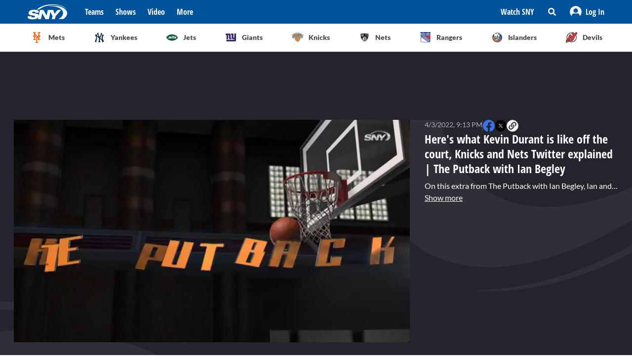

--- FILE ---
content_type: text/html; charset=utf-8
request_url: https://sny.tv/video/here-s-what-kevin-durant-is-like-off-the-court-knicks-and-nets-twitter-explained-the-putback-with-ian-begley
body_size: 26445
content:
<!DOCTYPE html><html><head><meta charSet="utf-8"/><meta name="viewport" content="width=device-width"/><script async="" data-spotim-module="spotim-launcher" src="https://launcher.spot.im/spot/sp_2pnKEC78" data-messages-count="5"></script><script>
            window.googletag = window.googletag || {cmd: []};
          </script><title>Here&#x27;s what Kevin Durant is like off the court, Knicks and Nets Twitter explained | The Putback with Ian Begley</title><link rel="preload" href="https://cdn.jwplayer.com/v2/media/U06moT5y/poster.jpg" as="image"/><link rel="canonical" href="https://sny.tv/video/here-s-what-kevin-durant-is-like-off-the-court-knicks-and-nets-twitter-explained-the-putback-with-ian-begley"/><meta name="description" content="On this extra from The Putback with Ian Begley, Ian and Chris Williamson are joined by Eddie Gonzalez, who co-hosts the ETCS podcast with Kevin Durant. Gonzalez gave some insight into KD as a normal person, and also talked about Knicks/Nets Twitter and the rivalry on and off the court."/><meta name="keywords" content="Nets, Franchises, Web Series, Kevin Durant, The Putback with Ian Begley, Video, eddie gonzalez"/><meta property="og:url" content="https://sny.tv/video/here-s-what-kevin-durant-is-like-off-the-court-knicks-and-nets-twitter-explained-the-putback-with-ian-begley"/><meta property="og:type" content="article"/><meta property="og:title" content="Here&#x27;s what Kevin Durant is like off the court, Knicks and Nets Twitter explained | The Putback with Ian Begley"/><meta property="og:description" content="On this extra from The Putback with Ian Begley, Ian and Chris Williamson are joined by Eddie Gonzalez, who co-hosts the ETCS podcast with Kevin Durant. Gonzalez gave some insight into KD as a normal person, and also talked about Knicks/Nets Twitter and the rivalry on and off the court."/><meta property="og:image" content="https://cdn.jwplayer.com/v2/media/U06moT5y/poster.jpg"/><meta property="og:image:alt" content="Here&#x27;s what Kevin Durant is like off the court, Knicks and Nets Twitter explained | The Putback with Ian Begley"/><meta name="twitter:card" content="summary_large_image"/><meta name="twitter:domain" content="sny.tv"/><meta name="twitter:url" content="https://sny.tv/video/here-s-what-kevin-durant-is-like-off-the-court-knicks-and-nets-twitter-explained-the-putback-with-ian-begley"/><meta name="twitter:title" content="Here&#x27;s what Kevin Durant is like off the court, Knicks and Nets Twitter explained | The Putback with Ian Begley"/><meta name="twitter:description" content="On this extra from The Putback with Ian Begley, Ian and Chris Williamson are joined by Eddie Gonzalez, who co-hosts the ETCS podcast with Kevin Durant. Gonzalez gave some insight into KD as a normal person, and also talked about Knicks/Nets Twitter and the rivalry on and off the court."/><meta name="twitter:image" content="https://cdn.jwplayer.com/v2/media/U06moT5y/poster.jpg"/><meta name="twitter:image:alt" content="Here&#x27;s what Kevin Durant is like off the court, Knicks and Nets Twitter explained | The Putback with Ian Begley"/><script id="video-rich-result" type="application/ld+json">{"@context":"https://schema.org","@type":"VideoObject","name":"Here's what Kevin Durant is like off the court, Knicks and Nets Twitter explained | The Putback with Ian Begley","description":"On this extra from The Putback with Ian Begley, Ian and Chris Williamson are joined by Eddie Gonzalez, who co-hosts the ETCS podcast with Kevin Durant. Gonzalez gave some insight into KD as a normal person, and also talked about Knicks/Nets Twitter and the rivalry on and off the court.","thumbnailUrl":["https://cdn.jwplayer.com/v2/media/U06moT5y/poster.jpg?width=320"],"uploadDate":"2022-04-03T04:13-05:00","duration":"PT348S","contentUrl":"https://cdn.jwplayer.com/videos/U06moT5y-1lACodv2.mp4","keywords":["Nets","Franchises","Web Series","insiders","Kevin Durant","The Putback with Ian Begley","video","eddie gonzalez"]}</script><meta name="next-head-count" content="23"/><link rel="preload" href="/fonts/open_sans_condensed/OpenSansCondensed-Bold.ttf" as="font" type="font/ttf" crossorigin="anonymous"/><link rel="icon" href="/favicon.ico" sizes="any"/><link rel="icon" href="/favicon-192.png" sizes="192x192" type="image/png"/><link rel="apple-touch-icon" href="/favicon-180.png"/><link rel="icon" href="/favicon-32.png" sizes="32x32" type="image/png"/><link rel="icon" href="/favicon.svg" type="image/svg+xml"/><link rel="manifest" href="/manifest.json"/><script id="gtm-init" data-nscript="beforeInteractive">(function(w,d,s,l,i){w[l]=w[l]||[];
              w[l].push({'gtm.start': new Date().getTime(),event:'gtm.js', });
              var f=d.getElementsByTagName(s)[0],j=d.createElement(s),dl=l!='dataLayer'?'&l='+l:'';
              j.async=true;j.src='https://www.googletagmanager.com/gtm.js?id='+i+dl+'&gtm_auth=&gtm_preview=&gtm_cookies_win=x';
              f.parentNode.insertBefore(j,f);
            })(window,document,'script','dataLayer','GTM-NMVLM53');</script><link rel="preload" href="/_next/static/css/43a3823760f39f88.css" as="style"/><link rel="stylesheet" href="/_next/static/css/43a3823760f39f88.css" data-n-g=""/><link rel="preload" href="/_next/static/css/7e82c29a5b84896d.css" as="style"/><link rel="stylesheet" href="/_next/static/css/7e82c29a5b84896d.css" data-n-p=""/><noscript data-n-css=""></noscript><script defer="" nomodule="" src="/_next/static/chunks/polyfills-c67a75d1b6f99dc8.js"></script><script src="https://cdn.jwplayer.com/libraries/xFw0zsLm.js?search=__CONTEXTUAL__" defer="" data-nscript="beforeInteractive"></script><script src="/_next/static/chunks/webpack-c3d0e908896e4581.js" defer=""></script><script src="/_next/static/chunks/framework-79bce4a3a540b080.js" defer=""></script><script src="/_next/static/chunks/main-db36105378eff68f.js" defer=""></script><script src="/_next/static/chunks/pages/_app-88462ce1aa8573a3.js" defer=""></script><script src="/_next/static/chunks/9314-ede6eccf5de53357.js" defer=""></script><script src="/_next/static/chunks/3658-2a75fd1054e7702e.js" defer=""></script><script src="/_next/static/chunks/8168-46f9efdcf5f59f06.js" defer=""></script><script src="/_next/static/chunks/3762-f9b04d42b2c4ff0a.js" defer=""></script><script src="/_next/static/chunks/4841-f86cfdbc9a997336.js" defer=""></script><script src="/_next/static/chunks/pages/video/%5Bslug%5D-66af8e6bb53835eb.js" defer=""></script><script src="/_next/static/3ng1Wfx9O5IVAtK5qY9Hv/_buildManifest.js" defer=""></script><script src="/_next/static/3ng1Wfx9O5IVAtK5qY9Hv/_ssgManifest.js" defer=""></script></head><body><noscript><iframe src="https://www.googletagmanager.com/ns.html?id=GTM-NMVLM53&gtm_auth=&gtm_preview=&gtm_cookies_win=x" height="0" width="0" style="display:none;visibility:hidden" id="tag-manager"></iframe></noscript><div id="__next" data-reactroot=""><div class="snackbar animate-snackbarSlideDown absolute top-14 left-1/2 translate-x-[-50%] px-10 py-2.5 w-3/4 max-w-[711px] rounded-4 lg:top-[120px] z-50 bg-primary-500 text-white hidden"><svg width="16" height="16" viewBox="0 0 16 16" fill="none" xmlns="http://www.w3.org/2000/svg" class="absolute top-1/2 translate-y-[-50%] left-3"><path d="M8 0C3.58065 0 0 3.6129 0 8C0 12.4194 3.58065 16 8 16C12.3871 16 16 12.4194 16 8C16 3.6129 12.3871 0 8 0ZM8 3.54839C8.74194 3.54839 9.35484 4.16129 9.35484 4.90323C9.35484 5.67742 8.74194 6.25806 8 6.25806C7.22581 6.25806 6.64516 5.67742 6.64516 4.90323C6.64516 4.16129 7.22581 3.54839 8 3.54839ZM9.80645 11.7419C9.80645 11.9677 9.6129 12.129 9.41935 12.129H6.58065C6.35484 12.129 6.19355 11.9677 6.19355 11.7419V10.9677C6.19355 10.7742 6.35484 10.5806 6.58065 10.5806H6.96774V8.51613H6.58065C6.35484 8.51613 6.19355 8.35484 6.19355 8.12903V7.35484C6.19355 7.16129 6.35484 6.96774 6.58065 6.96774H8.64516C8.83871 6.96774 9.03226 7.16129 9.03226 7.35484V10.5806H9.41935C9.6129 10.5806 9.80645 10.7742 9.80645 10.9677V11.7419Z" fill="currentColor"></path></svg><p class="font-lato text-sm leading-5"></p><button class="absolute top-1/2 right-4 translate-y-[-50%]"><svg width="10" height="10" viewBox="0 0 10 10" fill="none" xmlns="http://www.w3.org/2000/svg" class="text-white"><path d="M6.88652 4.98582L9.7234 2.14894C10.0922 1.80851 10.0922 1.24113 9.7234 0.900709L9.09929 0.276596C8.75887 -0.0921986 8.19149 -0.0921986 7.85106 0.276596L5.01418 3.11348L2.14894 0.276596C1.80851 -0.0921986 1.24113 -0.0921986 0.900709 0.276596L0.276596 0.900709C-0.0921986 1.24113 -0.0921986 1.80851 0.276596 2.14894L3.11348 4.98582L0.276596 7.85106C-0.0921986 8.19149 -0.0921986 8.75887 0.276596 9.09929L0.900709 9.7234C1.24113 10.0922 1.80851 10.0922 2.14894 9.7234L5.01418 6.88652L7.85106 9.7234C8.19149 10.0922 8.75887 10.0922 9.09929 9.7234L9.7234 9.09929C10.0922 8.75887 10.0922 8.19149 9.7234 7.85106L6.88652 4.98582Z" fill="currentColor"></path></svg></button></div><div id="sny_page_container"><nav id="header"><header class="relative z-[4000] bg-primary-500 h-[48px]"><nav aria-label="Navigation Bar" class="absolute top-0 mx-auto flex h-12 w-screen items-center justify-between bg-primary-500 px-4 py-4 lg:relative lg:w-full lg:max-w-1224 xl:max-w-[74.5rem] xl:px-0 2xl:max-w-[84.5rem]"><button id="hamburger-menu-btn" aria-label="Hamburger Menu" class="z-50 flex h-6 w-6 items-center justify-center text-white lg:hidden"><svg width="16" height="14" viewBox="0 0 16 14" fill="none" xmlns="http://www.w3.org/2000/svg"><path d="M0.571429 2.57143H15.4286C15.7143 2.57143 16 2.32143 16 2V0.571429C16 0.285714 15.7143 0 15.4286 0H0.571429C0.25 0 0 0.285714 0 0.571429V2C0 2.32143 0.25 2.57143 0.571429 2.57143ZM0.571429 8.28571H15.4286C15.7143 8.28571 16 8.03571 16 7.71429V6.28571C16 6 15.7143 5.71429 15.4286 5.71429H0.571429C0.25 5.71429 0 6 0 6.28571V7.71429C0 8.03571 0.25 8.28571 0.571429 8.28571ZM0.571429 14H15.4286C15.7143 14 16 13.75 16 13.4286V12C16 11.7143 15.7143 11.4286 15.4286 11.4286H0.571429C0.25 11.4286 0 11.7143 0 12V13.4286C0 13.75 0.25 14 0.571429 14Z" fill="currentColor"></path></svg></button><div class="ml-3 hidden lg:flex"><a class="flex items-center" href="/"><span style="box-sizing:border-box;display:inline-block;overflow:hidden;width:80px;height:34px;background:none;opacity:1;border:0;margin:0;padding:0;position:relative"><img alt="SNY logo" src="[data-uri]" decoding="async" data-nimg="fixed" class="cursor-pointer" style="position:absolute;top:0;left:0;bottom:0;right:0;box-sizing:border-box;padding:0;border:none;margin:auto;display:block;width:0;height:0;min-width:100%;max-width:100%;min-height:100%;max-height:100%;object-fit:fill"/><noscript><img alt="SNY logo" srcSet="/images/sny.svg 1x, /images/sny.svg 2x" src="/images/sny.svg" decoding="async" data-nimg="fixed" style="position:absolute;top:0;left:0;bottom:0;right:0;box-sizing:border-box;padding:0;border:none;margin:auto;display:block;width:0;height:0;min-width:100%;max-width:100%;min-height:100%;max-height:100%;object-fit:fill" class="cursor-pointer" loading="lazy"/></noscript></span></a></div><div class="absolute left-2/4 top-2/4 z-50 -translate-x-1/2 -translate-y-1/2 active:bg-primary-300 lg:hidden"><a href="/"><span style="box-sizing:border-box;display:inline-block;overflow:hidden;width:initial;height:initial;background:none;opacity:1;border:0;margin:0;padding:0;position:relative;max-width:100%"><span style="box-sizing:border-box;display:block;width:initial;height:initial;background:none;opacity:1;border:0;margin:0;padding:0;max-width:100%"><img style="display:block;max-width:100%;width:initial;height:initial;background:none;opacity:1;border:0;margin:0;padding:0" alt="" aria-hidden="true" src="data:image/svg+xml,%3csvg%20xmlns=%27http://www.w3.org/2000/svg%27%20version=%271.1%27%20width=%2776%27%20height=%2740%27/%3e"/></span><img alt="SNY logo" src="[data-uri]" decoding="async" data-nimg="intrinsic" class="cursor-pointer" style="position:absolute;top:0;left:0;bottom:0;right:0;box-sizing:border-box;padding:0;border:none;margin:auto;display:block;width:0;height:0;min-width:100%;max-width:100%;min-height:100%;max-height:100%;object-fit:fill"/><noscript><img alt="SNY logo" srcSet="/images/sny.svg 1x, /images/sny.svg 2x" src="/images/sny.svg" decoding="async" data-nimg="intrinsic" style="position:absolute;top:0;left:0;bottom:0;right:0;box-sizing:border-box;padding:0;border:none;margin:auto;display:block;width:0;height:0;min-width:100%;max-width:100%;min-height:100%;max-height:100%;object-fit:fill" class="cursor-pointer" loading="lazy"/></noscript></span></a></div><div class="ml-6 hidden w-full justify-start lg:flex"><div class="animate-pulse rounded-md bg-gray-200 mr-6 h-5 w-16 rounded-[4px] bg-primary-300"></div><div class="animate-pulse rounded-md bg-gray-200 mr-6 h-5 w-16 rounded-[4px] bg-primary-300"></div><div class="animate-pulse rounded-md bg-gray-200 mr-6 h-5 w-16 rounded-[4px] bg-primary-300"></div><div class="animate-pulse rounded-md bg-gray-200 h-5 w-16 rounded-[4px] bg-primary-300 "></div></div><div aria-label="Secondary navbar menu items" class="flex items-center"><button type="button" class=" hidden w-[92px] px-3 py-[13px] font-opensans font-bold leading-[22px] text-white hover:bg-primary-300 lg:block" href="/how-to-watch">Watch SNY</button><div class="relative" data-headlessui-state=""><button class="sny-gtm-search-button relative flex cursor-pointer items-center justify-center hover:bg-primary-300 md:h-[48px] md:w-[48px]" type="button" aria-expanded="false" data-headlessui-state=""><span style="box-sizing:border-box;display:inline-block;overflow:hidden;width:initial;height:initial;background:none;opacity:1;border:0;margin:0;padding:0;position:relative;max-width:100%"><span style="box-sizing:border-box;display:block;width:initial;height:initial;background:none;opacity:1;border:0;margin:0;padding:0;max-width:100%"><img style="display:block;max-width:100%;width:initial;height:initial;background:none;opacity:1;border:0;margin:0;padding:0" alt="" aria-hidden="true" src="data:image/svg+xml,%3csvg%20xmlns=%27http://www.w3.org/2000/svg%27%20version=%271.1%27%20width=%2716%27%20height=%2716%27/%3e"/></span><img alt="search icon" src="[data-uri]" decoding="async" data-nimg="intrinsic" style="position:absolute;top:0;left:0;bottom:0;right:0;box-sizing:border-box;padding:0;border:none;margin:auto;display:block;width:0;height:0;min-width:100%;max-width:100%;min-height:100%;max-height:100%;object-fit:fill"/><noscript><img alt="search icon" srcSet="/icons/search-icon.svg 1x, /icons/search-icon.svg 2x" src="/icons/search-icon.svg" decoding="async" data-nimg="intrinsic" style="position:absolute;top:0;left:0;bottom:0;right:0;box-sizing:border-box;padding:0;border:none;margin:auto;display:block;width:0;height:0;min-width:100%;max-width:100%;min-height:100%;max-height:100%;object-fit:fill" loading="lazy"/></noscript></span></button></div><div style="position:fixed;top:1px;left:1px;width:1px;height:0;padding:0;margin:-1px;overflow:hidden;clip:rect(0, 0, 0, 0);white-space:nowrap;border-width:0;display:none"></div><div class="hidden items-center justify-center self-stretch lg:flex"><button class="relative flex h-full w-max items-center justify-center px-3 hover:bg-primary-300 " role="button" type="button" aria-label="Log in button"><span style="box-sizing:border-box;display:inline-block;overflow:hidden;width:initial;height:initial;background:none;opacity:1;border:0;margin:0;padding:0;position:relative;max-width:100%"><span style="box-sizing:border-box;display:block;width:initial;height:initial;background:none;opacity:1;border:0;margin:0;padding:0;max-width:100%"><img style="display:block;max-width:100%;width:initial;height:initial;background:none;opacity:1;border:0;margin:0;padding:0" alt="" aria-hidden="true" src="data:image/svg+xml,%3csvg%20xmlns=%27http://www.w3.org/2000/svg%27%20version=%271.1%27%20width=%2724%27%20height=%2724%27/%3e"/></span><img alt="Avatar" src="[data-uri]" decoding="async" data-nimg="intrinsic" style="position:absolute;top:0;left:0;bottom:0;right:0;box-sizing:border-box;padding:0;border:none;margin:auto;display:block;width:0;height:0;min-width:100%;max-width:100%;min-height:100%;max-height:100%;object-fit:fill"/><noscript><img alt="Avatar" srcSet="/images/Icon/Avatar.svg 1x, /images/Icon/Avatar.svg 2x" src="/images/Icon/Avatar.svg" decoding="async" data-nimg="intrinsic" style="position:absolute;top:0;left:0;bottom:0;right:0;box-sizing:border-box;padding:0;border:none;margin:auto;display:block;width:0;height:0;min-width:100%;max-width:100%;min-height:100%;max-height:100%;object-fit:fill" loading="lazy"/></noscript></span><p class="font-opensans not-italic font-bold m-0 text-base leading-[22px] flex items-center pl-2 capitalize text-white ">Log In</p><ul class="absolute right-0 top-full z-10 w-[186px] rounded-4 border-b-4 border-b-primary-500 bg-white p-5 text-left shadow-menu hidden"><li><a class="block w-full p-3 font-lato text-sm hover:bg-lightGray-100" href="/profile">Profile</a></li><li class="p-3 hover:bg-lightGray-100"><p class="font-lato text-sm leading-5">Logout</p></li></ul></button></div></div></nav></header><div aria-label="Navigation bar with SNY teams icons" class="mx-auto max-w-fit sm:max-w-[49.125rem] lg:max-w-[74.625rem] xl:max-w-[74.5rem] 2xl:max-w-[84.5rem]"><ul class="no-scrollbar flex h-full items-center gap-2 overflow-x-auto px-4 py-4 sm:justify-between sm:gap-0 sm:px-0 sm:py-0"><li role="listitem" class="list-none"><a class="target-team relative flex h-12 w-12 cursor-pointer items-center justify-center px-4 py-3 lg:h-auto lg:w-[6.35rem] xl:w-auto rounded-full border border-solid border-lightGray-300 bg-lightGray-500 shadow-sm sm:rounded-none sm:border-0 sm:shadow-none active:bg-lightGray-200 active:shadow-menu " href="/teams/mets"><figure class="flex h-8 w-8 items-center justify-center"><span style="box-sizing:border-box;display:inline-block;overflow:hidden;width:18.29px;height:22.86px;background:none;opacity:1;border:0;margin:0;padding:0;position:relative"><img alt="Mets logo" src="[data-uri]" decoding="async" data-nimg="fixed" style="position:absolute;top:0;left:0;bottom:0;right:0;box-sizing:border-box;padding:0;border:none;margin:auto;display:block;width:0;height:0;min-width:100%;max-width:100%;min-height:100%;max-height:100%;object-fit:fill"/><noscript><img alt="Mets logo" srcSet="/images/teams-logos/mets.svg 1x, /images/teams-logos/mets.svg 2x" src="/images/teams-logos/mets.svg" decoding="async" data-nimg="fixed" style="position:absolute;top:0;left:0;bottom:0;right:0;box-sizing:border-box;padding:0;border:none;margin:auto;display:block;width:0;height:0;min-width:100%;max-width:100%;min-height:100%;max-height:100%;object-fit:fill" loading="lazy"/></noscript></span></figure><p class="hidden pl-[0.379rem] text-center font-lato text-sm font-bold text-darkGray-700 lg:block">Mets</p><div class="color-bar absolute bottom-0 hidden h-1 sm:block bg-mets w-0"></div></a></li><li role="listitem" class="list-none"><a class="target-team relative flex h-12 w-12 cursor-pointer items-center justify-center px-4 py-3 lg:h-auto lg:w-[6.35rem] xl:w-auto rounded-full border border-solid border-lightGray-300 bg-lightGray-500 shadow-sm sm:rounded-none sm:border-0 sm:shadow-none active:bg-lightGray-200 active:shadow-menu " href="/teams/yankees"><figure class="flex h-8 w-8 items-center justify-center"><span style="box-sizing:border-box;display:inline-block;overflow:hidden;width:20.57px;height:22.96px;background:none;opacity:1;border:0;margin:0;padding:0;position:relative"><img alt="Yankees logo" src="[data-uri]" decoding="async" data-nimg="fixed" style="position:absolute;top:0;left:0;bottom:0;right:0;box-sizing:border-box;padding:0;border:none;margin:auto;display:block;width:0;height:0;min-width:100%;max-width:100%;min-height:100%;max-height:100%;object-fit:fill"/><noscript><img alt="Yankees logo" srcSet="/images/teams-logos/yankees.svg 1x, /images/teams-logos/yankees.svg 2x" src="/images/teams-logos/yankees.svg" decoding="async" data-nimg="fixed" style="position:absolute;top:0;left:0;bottom:0;right:0;box-sizing:border-box;padding:0;border:none;margin:auto;display:block;width:0;height:0;min-width:100%;max-width:100%;min-height:100%;max-height:100%;object-fit:fill" loading="lazy"/></noscript></span></figure><p class="hidden pl-[0.379rem] text-center font-lato text-sm font-bold text-darkGray-700 lg:block">Yankees</p><div class="color-bar absolute bottom-0 hidden h-1 sm:block bg-yankees w-0"></div></a></li><li role="listitem" class="list-none"><a class="target-team relative flex h-12 w-12 cursor-pointer items-center justify-center px-4 py-3 lg:h-auto lg:w-[6.35rem] xl:w-auto rounded-full border border-solid border-lightGray-300 bg-lightGray-500 shadow-sm sm:rounded-none sm:border-0 sm:shadow-none active:bg-lightGray-200 active:shadow-menu " href="/teams/jets"><figure class="flex h-8 w-8 items-center justify-center"><span style="box-sizing:border-box;display:inline-block;overflow:hidden;width:25.14px;height:14.86px;background:none;opacity:1;border:0;margin:0;padding:0;position:relative"><img alt="Jets logo" src="[data-uri]" decoding="async" data-nimg="fixed" style="position:absolute;top:0;left:0;bottom:0;right:0;box-sizing:border-box;padding:0;border:none;margin:auto;display:block;width:0;height:0;min-width:100%;max-width:100%;min-height:100%;max-height:100%;object-fit:fill"/><noscript><img alt="Jets logo" srcSet="/images/teams-logos/jets.svg 1x, /images/teams-logos/jets.svg 2x" src="/images/teams-logos/jets.svg" decoding="async" data-nimg="fixed" style="position:absolute;top:0;left:0;bottom:0;right:0;box-sizing:border-box;padding:0;border:none;margin:auto;display:block;width:0;height:0;min-width:100%;max-width:100%;min-height:100%;max-height:100%;object-fit:fill" loading="lazy"/></noscript></span></figure><p class="hidden pl-[0.379rem] text-center font-lato text-sm font-bold text-darkGray-700 lg:block">Jets</p><div class="color-bar absolute bottom-0 hidden h-1 sm:block bg-jets w-0"></div></a></li><li role="listitem" class="list-none"><a class="target-team relative flex h-12 w-12 cursor-pointer items-center justify-center px-4 py-3 lg:h-auto lg:w-[6.35rem] xl:w-auto rounded-full border border-solid border-lightGray-300 bg-lightGray-500 shadow-sm sm:rounded-none sm:border-0 sm:shadow-none active:bg-lightGray-200 active:shadow-menu " href="/teams/giants"><figure class="flex h-8 w-8 items-center justify-center"><span style="box-sizing:border-box;display:inline-block;overflow:hidden;width:21.71px;height:22.96px;background:none;opacity:1;border:0;margin:0;padding:0;position:relative"><img alt="Giants logo" src="[data-uri]" decoding="async" data-nimg="fixed" style="position:absolute;top:0;left:0;bottom:0;right:0;box-sizing:border-box;padding:0;border:none;margin:auto;display:block;width:0;height:0;min-width:100%;max-width:100%;min-height:100%;max-height:100%;object-fit:fill"/><noscript><img alt="Giants logo" srcSet="/images/teams-logos/giants.svg 1x, /images/teams-logos/giants.svg 2x" src="/images/teams-logos/giants.svg" decoding="async" data-nimg="fixed" style="position:absolute;top:0;left:0;bottom:0;right:0;box-sizing:border-box;padding:0;border:none;margin:auto;display:block;width:0;height:0;min-width:100%;max-width:100%;min-height:100%;max-height:100%;object-fit:fill" loading="lazy"/></noscript></span></figure><p class="hidden pl-[0.379rem] text-center font-lato text-sm font-bold text-darkGray-700 lg:block">Giants</p><div class="color-bar absolute bottom-0 hidden h-1 sm:block bg-giants w-0"></div></a></li><li role="listitem" class="list-none"><a class="target-team relative flex h-12 w-12 cursor-pointer items-center justify-center px-4 py-3 lg:h-auto lg:w-[6.35rem] xl:w-auto rounded-full border border-solid border-lightGray-300 bg-lightGray-500 shadow-sm sm:rounded-none sm:border-0 sm:shadow-none active:bg-lightGray-200 active:shadow-menu " href="/teams/knicks"><figure class="flex h-8 w-8 items-center justify-center"><span style="box-sizing:border-box;display:inline-block;overflow:hidden;width:24.57px;height:20.57px;background:none;opacity:1;border:0;margin:0;padding:0;position:relative"><img alt="Knicks logo" src="[data-uri]" decoding="async" data-nimg="fixed" style="position:absolute;top:0;left:0;bottom:0;right:0;box-sizing:border-box;padding:0;border:none;margin:auto;display:block;width:0;height:0;min-width:100%;max-width:100%;min-height:100%;max-height:100%;object-fit:fill"/><noscript><img alt="Knicks logo" srcSet="/images/teams-logos/knicks.svg 1x, /images/teams-logos/knicks.svg 2x" src="/images/teams-logos/knicks.svg" decoding="async" data-nimg="fixed" style="position:absolute;top:0;left:0;bottom:0;right:0;box-sizing:border-box;padding:0;border:none;margin:auto;display:block;width:0;height:0;min-width:100%;max-width:100%;min-height:100%;max-height:100%;object-fit:fill" loading="lazy"/></noscript></span></figure><p class="hidden pl-[0.379rem] text-center font-lato text-sm font-bold text-darkGray-700 lg:block">Knicks</p><div class="color-bar absolute bottom-0 hidden h-1 sm:block bg-knicks w-0"></div></a></li><li role="listitem" class="list-none"><a class="target-team relative flex h-12 w-12 cursor-pointer items-center justify-center px-4 py-3 lg:h-auto lg:w-[6.35rem] xl:w-auto rounded-full border border-solid border-lightGray-300 bg-lightGray-500 shadow-sm sm:rounded-none sm:border-0 sm:shadow-none active:bg-lightGray-200 active:shadow-menu " href="/teams/nets"><figure class="flex h-8 w-8 items-center justify-center"><span style="box-sizing:border-box;display:inline-block;overflow:hidden;width:22.86px;height:23.43px;background:none;opacity:1;border:0;margin:0;padding:0;position:relative"><img alt="Nets logo" src="[data-uri]" decoding="async" data-nimg="fixed" style="position:absolute;top:0;left:0;bottom:0;right:0;box-sizing:border-box;padding:0;border:none;margin:auto;display:block;width:0;height:0;min-width:100%;max-width:100%;min-height:100%;max-height:100%;object-fit:fill"/><noscript><img alt="Nets logo" srcSet="/images/teams-logos/nets.svg 1x, /images/teams-logos/nets.svg 2x" src="/images/teams-logos/nets.svg" decoding="async" data-nimg="fixed" style="position:absolute;top:0;left:0;bottom:0;right:0;box-sizing:border-box;padding:0;border:none;margin:auto;display:block;width:0;height:0;min-width:100%;max-width:100%;min-height:100%;max-height:100%;object-fit:fill" loading="lazy"/></noscript></span></figure><p class="hidden pl-[0.379rem] text-center font-lato text-sm font-bold text-darkGray-700 lg:block">Nets</p><div class="color-bar absolute bottom-0 hidden h-1 sm:block bg-nets w-0"></div></a></li><li role="listitem" class="list-none"><a class="target-team relative flex h-12 w-12 cursor-pointer items-center justify-center px-4 py-3 lg:h-auto lg:w-[6.35rem] xl:w-auto rounded-full border border-solid border-lightGray-300 bg-lightGray-500 shadow-sm sm:rounded-none sm:border-0 sm:shadow-none active:bg-lightGray-200 active:shadow-menu " href="/teams/rangers"><figure class="flex h-8 w-8 items-center justify-center"><span style="box-sizing:border-box;display:inline-block;overflow:hidden;width:22.29px;height:22.29px;background:none;opacity:1;border:0;margin:0;padding:0;position:relative"><img alt="Rangers logo" src="[data-uri]" decoding="async" data-nimg="fixed" style="position:absolute;top:0;left:0;bottom:0;right:0;box-sizing:border-box;padding:0;border:none;margin:auto;display:block;width:0;height:0;min-width:100%;max-width:100%;min-height:100%;max-height:100%;object-fit:fill"/><noscript><img alt="Rangers logo" srcSet="/images/teams-logos/rangers.svg 1x, /images/teams-logos/rangers.svg 2x" src="/images/teams-logos/rangers.svg" decoding="async" data-nimg="fixed" style="position:absolute;top:0;left:0;bottom:0;right:0;box-sizing:border-box;padding:0;border:none;margin:auto;display:block;width:0;height:0;min-width:100%;max-width:100%;min-height:100%;max-height:100%;object-fit:fill" loading="lazy"/></noscript></span></figure><p class="hidden pl-[0.379rem] text-center font-lato text-sm font-bold text-darkGray-700 lg:block">Rangers</p><div class="color-bar absolute bottom-0 hidden h-1 sm:block bg-rangers w-0"></div></a></li><li role="listitem" class="list-none"><a class="target-team relative flex h-12 w-12 cursor-pointer items-center justify-center px-4 py-3 lg:h-auto lg:w-[6.35rem] xl:w-auto rounded-full border border-solid border-lightGray-300 bg-lightGray-500 shadow-sm sm:rounded-none sm:border-0 sm:shadow-none active:bg-lightGray-200 active:shadow-menu " href="/teams/islanders"><figure class="flex h-8 w-8 items-center justify-center"><span style="box-sizing:border-box;display:inline-block;overflow:hidden;width:22.86px;height:22.86px;background:none;opacity:1;border:0;margin:0;padding:0;position:relative"><img alt="Islanders logo" src="[data-uri]" decoding="async" data-nimg="fixed" style="position:absolute;top:0;left:0;bottom:0;right:0;box-sizing:border-box;padding:0;border:none;margin:auto;display:block;width:0;height:0;min-width:100%;max-width:100%;min-height:100%;max-height:100%;object-fit:fill"/><noscript><img alt="Islanders logo" srcSet="/images/teams-logos/islanders.svg 1x, /images/teams-logos/islanders.svg 2x" src="/images/teams-logos/islanders.svg" decoding="async" data-nimg="fixed" style="position:absolute;top:0;left:0;bottom:0;right:0;box-sizing:border-box;padding:0;border:none;margin:auto;display:block;width:0;height:0;min-width:100%;max-width:100%;min-height:100%;max-height:100%;object-fit:fill" loading="lazy"/></noscript></span></figure><p class="hidden pl-[0.379rem] text-center font-lato text-sm font-bold text-darkGray-700 lg:block">Islanders</p><div class="color-bar absolute bottom-0 hidden h-1 sm:block bg-islander w-0"></div></a></li><li role="listitem" class="list-none"><a class="target-team relative flex h-12 w-12 cursor-pointer items-center justify-center px-4 py-3 lg:h-auto lg:w-[6.35rem] xl:w-auto rounded-full border border-solid border-lightGray-300 bg-lightGray-500 shadow-sm sm:rounded-none sm:border-0 sm:shadow-none active:bg-lightGray-200 active:shadow-menu " href="/teams/devils"><figure class="flex h-8 w-8 items-center justify-center"><span style="box-sizing:border-box;display:inline-block;overflow:hidden;width:22.86px;height:22.86px;background:none;opacity:1;border:0;margin:0;padding:0;position:relative"><img alt="Devils logo" src="[data-uri]" decoding="async" data-nimg="fixed" style="position:absolute;top:0;left:0;bottom:0;right:0;box-sizing:border-box;padding:0;border:none;margin:auto;display:block;width:0;height:0;min-width:100%;max-width:100%;min-height:100%;max-height:100%;object-fit:fill"/><noscript><img alt="Devils logo" srcSet="/images/teams-logos/devils.svg 1x, /images/teams-logos/devils.svg 2x" src="/images/teams-logos/devils.svg" decoding="async" data-nimg="fixed" style="position:absolute;top:0;left:0;bottom:0;right:0;box-sizing:border-box;padding:0;border:none;margin:auto;display:block;width:0;height:0;min-width:100%;max-width:100%;min-height:100%;max-height:100%;object-fit:fill" loading="lazy"/></noscript></span></figure><p class="hidden pl-[0.379rem] text-center font-lato text-sm font-bold text-darkGray-700 lg:block">Devils</p><div class="color-bar absolute bottom-0 hidden h-1 sm:block bg-devils w-0"></div></a></li></ul></div><div id="this" class="hidden h-px w-full bg-lightGray-200 md:block"></div></nav><main id="main"><div class="overflow-hidden bg-darkGray-800 lg:bg-videopage-pattern-1 lg:bg-[left_top_506px] lg:bg-no-repeat"><div class="lg:bg-videopage-pattern-2 lg:bg-[right_top_114px] lg:bg-no-repeat"><div class="flex w-full justify-center mt-0 mb-4 sm:my-6 min-h-[50px] tablet:min-h-[90px]"><div id="videopage.top_leaderboard" class="relative self-center"></div></div><div class="mx-auto sm:max-w-fit md:max-w-696 lg:max-w-1224 lg:px-6 xl:px-0"><div class="lg:flex lg:gap-6"><div class="w-full"></div><div class="w-full shrink-0 grow-0 lg:w-[367px] xl:w-[392px]"><header id="article-heading" aria-label="Article headings" class="mt-6 px-4 md:px-0 lg:mb-2 lg:mt-0"><div class="flex flex-col gap-2"><h1 class="font-opensans text-2xl font-bold not-italic leading-[30px] text-white"> </h1><div class="order-first flex gap-4"><span class="font-lato text-xs font-normal leading-[18px] text-lightGray-400 lg:!text-sm"></span><div class="w-px bg-darkGray-700"></div><div class="flex "><div class="flex gap-x-4 "><a target="_blank" href="https://www.facebook.com/sharer/sharer.php?u=sny.tv"><svg width="16" height="16" viewBox="0 0 16 16" fill="none" xmlns="http://www.w3.org/2000/svg" class="text-facebookIcon h-6 w-6"><path d="M16 8.04868C16 3.60243 12.4194 0 8 0C3.58065 0 0 3.60243 0 8.04868C0 12.073 2.90323 15.4158 6.74194 16V10.3854H4.70968V8.04868H6.74194V6.29615C6.74194 4.28398 7.93548 3.14807 9.74194 3.14807C10.6452 3.14807 11.5484 3.31034 11.5484 3.31034V5.29006H10.5484C9.54839 5.29006 9.22581 5.90669 9.22581 6.55578V8.04868H11.4516L11.0968 10.3854H9.22581V16C13.0645 15.4158 16 12.073 16 8.04868Z" fill="currentColor"></path></svg></a><a target="_blank" href="https://twitter.com/intent/tweet?via=SNYtv&amp;url=sny.tv"><svg viewBox="0 0 1668.56 1221.19" xml:space="preserve" fill="none" class="text-twitterIcon h-6 w-6"><g><circle style="stroke:#FFFFFF;stroke-miterlimit:10" cx="834.28" cy="610.6" r="800" fill="#000000"></circle><g transform="translate(52.390088,-25.058597)"><path style="fill:#FFFFFF" d="M485.39,356.79l230.07,307.62L483.94,914.52h52.11l202.7-218.98l163.77,218.98h177.32 L836.82,589.6l215.5-232.81h-52.11L813.54,558.46L662.71,356.79H485.39z M562.02,395.17h81.46l359.72,480.97h-81.46L562.02,395.17 z"></path></g></g></svg></a><button class="flex cursor-pointer items-center justify-center rounded-full border border-lightGray-300 bg-lightGray-100 h-6 w-6"><svg width="16" height="16" viewBox="0 0 16 16" fill="none" xmlns="http://www.w3.org/2000/svg" class="text-darkGray-700"><path d="M10.2053 5.79472C10.0176 5.60704 9.79863 5.41935 9.57967 5.26295C9.3607 5.10655 9.11046 5.13783 8.92278 5.29423L8.26588 5.95112C8.01564 6.23265 7.89052 6.57674 7.89052 6.88954C7.89052 7.07722 7.98436 7.20235 8.10948 7.29619C8.20332 7.35875 8.32845 7.45259 8.45357 7.54643C9.32942 8.45357 9.32942 9.86119 8.45357 10.737L6.32649 12.8328C5.45064 13.74 4.01173 13.74 3.13587 12.8328C2.26002 11.957 2.2913 10.5181 3.16716 9.64223L3.5738 9.23558C3.73021 9.11046 3.76149 8.8915 3.69892 8.70381C3.51124 8.17204 3.4174 7.60899 3.38612 7.07722C3.38612 6.6393 2.85435 6.42033 2.54154 6.73314L1.38416 7.89052C-0.461388 9.73607 -0.461388 12.7703 1.38416 14.6158C3.22972 16.4614 6.26393 16.4614 8.10948 14.6158L10.2053 12.52C10.2053 12.52 10.2053 12.52 10.2053 12.4888C12.0508 10.6745 12.0821 7.67155 10.2053 5.79472ZM14.6158 1.38416C12.7703 -0.461388 9.73607 -0.461388 7.89052 1.38416L5.79472 3.47996C5.79472 3.47996 5.79472 3.47996 5.79472 3.51124C3.94917 5.32551 3.91789 8.32845 5.79472 10.2053C5.9824 10.393 6.20137 10.5806 6.42033 10.737C6.6393 10.8935 6.88954 10.8622 7.07722 10.7058L7.73412 10.0489C7.98436 9.76735 8.10948 9.42327 8.10948 9.11046C8.10948 8.92278 8.01564 8.79765 7.89052 8.70381C7.79668 8.64125 7.67155 8.54741 7.54643 8.45357C6.67058 7.54643 6.67058 6.13881 7.54643 5.26295L9.67351 3.16716C10.5494 2.26002 11.9883 2.26002 12.8641 3.16716C13.74 4.04301 13.7087 5.48192 12.8328 6.35777L12.4262 6.76442C12.2698 6.88954 12.2385 7.1085 12.3011 7.29619C12.4888 7.82796 12.5826 8.39101 12.6139 8.92278C12.6139 9.3607 13.1456 9.57967 13.4585 9.26686L14.6158 8.10948C16.4614 6.26393 16.4614 3.22972 14.6158 1.38416Z" fill="currentColor"></path></svg></button></div></div></div></div></header><section class="px-4 md:px-0 text-white"><div class="mb-1 hidden first:block"><div class="mt-6 px-4 md:px-0 lg:mb-2 lg:mt-0"><h1 class="font-opensans text-2xl font-bold not-italic leading-[30px] text-white"></h1></div></div></section></div></div><div class="mt-8 flex flex-col px-4 md:px-0 lg:mt-10"><div class="flex w-full items-center justify-between lg:mx-0 relative bg-transparent border-b border-b-darkGray-700 py-2 lg:py-4"><h2 class="font-opensans not-italic font-bold m-0 text-28 text-base uppercase text-white">Related Videos</h2></div><div class="relative"><div class="mt-3 flex flex-col gap-3">0</div></div></div><section id="more-from-sny-section" aria-label="Explore Other Videos from Sny" class="mx-auto border-t-4 border-t-darkGray-700 px-4 lg:max-w-1224 lg:border-0 lg:px-6 xl:px-0"><div class="relative mx-auto md:max-w-696 lg:max-w-full lg:border-t-4 lg:border-t-darkGray-700 lg:pt-2"><div class="flex w-full items-center justify-between lg:mx-0 relative bg-transparent text-white py-2 lg:py-4"><h2 class="font-opensans not-italic font-bold m-0 text-28 text-base uppercase text-white">Explore Other Videos</h2></div><div class="flex flex-col gap-y-6 lg:gap-y-4 pb-4 pt-2 lg:absolute lg:right-0 lg:top-2 lg:z-10 lg:py-0"><div class="relative flex flex-col lg:flex-row lg:items-center lg:justify-between"><div class="relative grow lg:grow-0"><div class="relative"><div class="pointer-events-none absolute inset-y-0 left-0 flex items-center pl-3"><svg width="16" height="16" viewBox="0 0 16 16" fill="none" xmlns="http://www.w3.org/2000/svg" class="text-lightGray-300"><path d="M15.7927 13.8302L12.6654 10.7083C12.509 10.5834 12.3214 10.4898 12.1338 10.4898H11.6334C12.4778 9.39707 13.0094 8.02341 13.0094 6.49366C13.0094 2.93463 10.0698 0 6.5047 0C2.90835 0 0 2.93463 0 6.49366C0 10.0839 2.90835 12.9873 6.5047 12.9873C8.00579 12.9873 9.38178 12.4878 10.5076 11.6137V12.1444C10.5076 12.3317 10.5701 12.519 10.7265 12.6751L13.8225 15.7659C14.1352 16.078 14.6043 16.078 14.8858 15.7659L15.7614 14.8917C16.0741 14.6107 16.0741 14.1424 15.7927 13.8302ZM6.5047 10.4898C4.28435 10.4898 2.50181 8.71024 2.50181 6.49366C2.50181 4.30829 4.28435 2.49756 6.5047 2.49756C8.69378 2.49756 10.5076 4.30829 10.5076 6.49366C10.5076 8.71024 8.69378 10.4898 6.5047 10.4898Z" fill="currentColor"></path></svg></div><input class="font-lato text-base leading-6 pl-10 w-full rounded-[4px] border p-[18px] focus:outline-none lg:w-[320px] invisible h-12 border-darkGray-600 bg-darkGray-800 text-lightGray-300" value="" placeholder="Search"/></div></div><div class="absolute bottom-1 right-1"><button type="button" class="
      relative focus:outline-none overflow-hidden items-center font-semibold font-lato 
      rounded-[4px] disabled:opacity-50 disabled:cursor-not-allowed focus:ring-2
      focus:ring-offset-2
     bg-primary-500 hover:bg-primary-300 text-white focus:ring-blue-300 px-6 py-[14px] text-sm flex h-10 flex-nowrap gap-1" disabled=""><span>Search</span></button></div></div></div><button type="button" aria-hidden="true" style="position:fixed;top:1px;left:1px;width:1px;height:0;padding:0;margin:-1px;overflow:hidden;clip:rect(0, 0, 0, 0);white-space:nowrap;border-width:0"></button><div aria-label="outlined button group" class="flex gap-x-5 overflow-x-auto border-b border-b-darkGray-600 ExploreVideosTabs_scroller__gqnkz" role="tablist" aria-orientation="horizontal"><button class="m-0 shrink-0 py-2 font-opensans text-base font-bold uppercase outline-none md:text-xl border-b-[3px] border-b-white text-white" id="headlessui-tabs-tab-undefined" role="tab" aria-selected="true" tabindex="0" data-headlessui-state="selected">Mets</button><button class="m-0 shrink-0 py-2 font-opensans text-base font-bold uppercase outline-none md:text-xl text-darkGray-500" id="headlessui-tabs-tab-undefined" role="tab" aria-selected="false" tabindex="-1" data-headlessui-state="">Yankees</button><button class="m-0 shrink-0 py-2 font-opensans text-base font-bold uppercase outline-none md:text-xl text-darkGray-500" id="headlessui-tabs-tab-undefined" role="tab" aria-selected="false" tabindex="-1" data-headlessui-state="">Jets</button><button class="m-0 shrink-0 py-2 font-opensans text-base font-bold uppercase outline-none md:text-xl text-darkGray-500" id="headlessui-tabs-tab-undefined" role="tab" aria-selected="false" tabindex="-1" data-headlessui-state="">Giants</button><button class="m-0 shrink-0 py-2 font-opensans text-base font-bold uppercase outline-none md:text-xl text-darkGray-500" id="headlessui-tabs-tab-undefined" role="tab" aria-selected="false" tabindex="-1" data-headlessui-state="">Knicks</button></div><div class="mt-6 lg:mt-8"><div id="headlessui-tabs-panel-undefined" role="tabpanel" tabindex="0" data-headlessui-state="selected"><ul role="list" class="grid h-fit grid-cols-1 place-items-start more-from-list grid grid-cols-1 gap-6 lg:grid-cols-3"><div class="relative"><div class="flex gap-3 sm:gap-0 lg:flex-col w-full  lg:pt-0 relative flex-row lg:flex-col"><figure class="relative flex-shrink-0 w-[164px] h-[92px] lg:w-full lg:h-[204px] xl:h-[219px]"><div class="relative w-full h-full"><span style="box-sizing:border-box;display:block;overflow:hidden;width:initial;height:initial;background:none;opacity:1;border:0;margin:0;padding:0;position:absolute;top:0;left:0;bottom:0;right:0"><img alt="With Bo Bichette in the fold, Mets eyes now turn to starting pitchers? | The Mets Pod" src="[data-uri]" decoding="async" data-nimg="fill" class="relative w-full cursor-pointer rounded-[4px] object-center lg:rounded-md" style="position:absolute;top:0;left:0;bottom:0;right:0;box-sizing:border-box;padding:0;border:none;margin:auto;display:block;width:0;height:0;min-width:100%;max-width:100%;min-height:100%;max-height:100%;object-fit:cover"/><noscript><img alt="With Bo Bichette in the fold, Mets eyes now turn to starting pitchers? | The Mets Pod" sizes="(max-width: 768px) 25vw, (max-width: 1024px) 40vw, 25vw" srcSet="/_next/image?url=https%3A%2F%2Fcdn.jwplayer.com%2Fv2%2Fmedia%2F3vgm1Hsj%2Fposter.jpg&amp;w=256&amp;q=75 256w, /_next/image?url=https%3A%2F%2Fcdn.jwplayer.com%2Fv2%2Fmedia%2F3vgm1Hsj%2Fposter.jpg&amp;w=384&amp;q=75 384w, /_next/image?url=https%3A%2F%2Fcdn.jwplayer.com%2Fv2%2Fmedia%2F3vgm1Hsj%2Fposter.jpg&amp;w=640&amp;q=75 640w, /_next/image?url=https%3A%2F%2Fcdn.jwplayer.com%2Fv2%2Fmedia%2F3vgm1Hsj%2Fposter.jpg&amp;w=750&amp;q=75 750w, /_next/image?url=https%3A%2F%2Fcdn.jwplayer.com%2Fv2%2Fmedia%2F3vgm1Hsj%2Fposter.jpg&amp;w=828&amp;q=75 828w, /_next/image?url=https%3A%2F%2Fcdn.jwplayer.com%2Fv2%2Fmedia%2F3vgm1Hsj%2Fposter.jpg&amp;w=1080&amp;q=75 1080w, /_next/image?url=https%3A%2F%2Fcdn.jwplayer.com%2Fv2%2Fmedia%2F3vgm1Hsj%2Fposter.jpg&amp;w=1200&amp;q=75 1200w, /_next/image?url=https%3A%2F%2Fcdn.jwplayer.com%2Fv2%2Fmedia%2F3vgm1Hsj%2Fposter.jpg&amp;w=1920&amp;q=75 1920w, /_next/image?url=https%3A%2F%2Fcdn.jwplayer.com%2Fv2%2Fmedia%2F3vgm1Hsj%2Fposter.jpg&amp;w=2048&amp;q=75 2048w, /_next/image?url=https%3A%2F%2Fcdn.jwplayer.com%2Fv2%2Fmedia%2F3vgm1Hsj%2Fposter.jpg&amp;w=3840&amp;q=75 3840w" src="/_next/image?url=https%3A%2F%2Fcdn.jwplayer.com%2Fv2%2Fmedia%2F3vgm1Hsj%2Fposter.jpg&amp;w=3840&amp;q=75" decoding="async" data-nimg="fill" style="position:absolute;top:0;left:0;bottom:0;right:0;box-sizing:border-box;padding:0;border:none;margin:auto;display:block;width:0;height:0;min-width:100%;max-width:100%;min-height:100%;max-height:100%;object-fit:cover" class="relative w-full cursor-pointer rounded-[4px] object-center lg:rounded-md" loading="lazy"/></noscript></span><div class="absolute left-0 top-0  h-6 w-6 pl-2 pt-2 "><svg viewBox="0 0 48 48" fill="curretnColor" xmlns="http://www.w3.org/2000/svg" class="h-6 w-6 lg:h-8 lg:w-8"><circle cx="24" cy="24" r="24" fill="white" fill-opacity="0.8"></circle><path d="M30.3242 22.2812L20.0928 16.1915C19.2499 15.6938 18 16.1915 18 17.3919V29.5713C18 30.6838 19.1627 31.3572 20.0928 30.8009L30.3242 24.7112C31.2253 24.155 31.2253 22.8375 30.3242 22.2812Z" fill="#012646"></path></svg></div></div></figure><div class="relative overflow-hidden sm:ml-4 lg:ml-0 lg:mt-3"><h3 class="font-opensans not-italic font-bold m-0 text-base leading-[22px] line-clamp-3 hover:underline text-white"><a href="/video/with-bo-bichette-in-the-fold-mets-eyes-now-turn-to-starting-pitchers-the-mets-pod">With Bo Bichette in the fold, Mets eyes now turn to starting pitchers? | The Mets Pod</a></h3><div class="flex w-full flex-row items-center justify-start "><span class="flex-shrink-0 leading-[13px]"><span class="font-lato text-xs text-gray-600">11 hours ago</span></span></div></div></div></div><div class="relative"><div class="flex gap-3 sm:gap-0 lg:flex-col w-full  lg:pt-0 relative flex-row lg:flex-col"><figure class="relative flex-shrink-0 w-[164px] h-[92px] lg:w-full lg:h-[204px] xl:h-[219px]"><div class="relative w-full h-full"><span style="box-sizing:border-box;display:block;overflow:hidden;width:initial;height:initial;background:none;opacity:1;border:0;margin:0;padding:0;position:absolute;top:0;left:0;bottom:0;right:0"><img alt="Jerry Blevins on why Mets can feel good about Bo Bichette playing third base | BNNY" src="[data-uri]" decoding="async" data-nimg="fill" class="relative w-full cursor-pointer rounded-[4px] object-center lg:rounded-md" style="position:absolute;top:0;left:0;bottom:0;right:0;box-sizing:border-box;padding:0;border:none;margin:auto;display:block;width:0;height:0;min-width:100%;max-width:100%;min-height:100%;max-height:100%;object-fit:cover"/><noscript><img alt="Jerry Blevins on why Mets can feel good about Bo Bichette playing third base | BNNY" sizes="(max-width: 768px) 25vw, (max-width: 1024px) 40vw, 25vw" srcSet="/_next/image?url=https%3A%2F%2Fcdn.jwplayer.com%2Fv2%2Fmedia%2FYgG5JpV9%2Fposter.jpg&amp;w=256&amp;q=75 256w, /_next/image?url=https%3A%2F%2Fcdn.jwplayer.com%2Fv2%2Fmedia%2FYgG5JpV9%2Fposter.jpg&amp;w=384&amp;q=75 384w, /_next/image?url=https%3A%2F%2Fcdn.jwplayer.com%2Fv2%2Fmedia%2FYgG5JpV9%2Fposter.jpg&amp;w=640&amp;q=75 640w, /_next/image?url=https%3A%2F%2Fcdn.jwplayer.com%2Fv2%2Fmedia%2FYgG5JpV9%2Fposter.jpg&amp;w=750&amp;q=75 750w, /_next/image?url=https%3A%2F%2Fcdn.jwplayer.com%2Fv2%2Fmedia%2FYgG5JpV9%2Fposter.jpg&amp;w=828&amp;q=75 828w, /_next/image?url=https%3A%2F%2Fcdn.jwplayer.com%2Fv2%2Fmedia%2FYgG5JpV9%2Fposter.jpg&amp;w=1080&amp;q=75 1080w, /_next/image?url=https%3A%2F%2Fcdn.jwplayer.com%2Fv2%2Fmedia%2FYgG5JpV9%2Fposter.jpg&amp;w=1200&amp;q=75 1200w, /_next/image?url=https%3A%2F%2Fcdn.jwplayer.com%2Fv2%2Fmedia%2FYgG5JpV9%2Fposter.jpg&amp;w=1920&amp;q=75 1920w, /_next/image?url=https%3A%2F%2Fcdn.jwplayer.com%2Fv2%2Fmedia%2FYgG5JpV9%2Fposter.jpg&amp;w=2048&amp;q=75 2048w, /_next/image?url=https%3A%2F%2Fcdn.jwplayer.com%2Fv2%2Fmedia%2FYgG5JpV9%2Fposter.jpg&amp;w=3840&amp;q=75 3840w" src="/_next/image?url=https%3A%2F%2Fcdn.jwplayer.com%2Fv2%2Fmedia%2FYgG5JpV9%2Fposter.jpg&amp;w=3840&amp;q=75" decoding="async" data-nimg="fill" style="position:absolute;top:0;left:0;bottom:0;right:0;box-sizing:border-box;padding:0;border:none;margin:auto;display:block;width:0;height:0;min-width:100%;max-width:100%;min-height:100%;max-height:100%;object-fit:cover" class="relative w-full cursor-pointer rounded-[4px] object-center lg:rounded-md" loading="lazy"/></noscript></span><div class="absolute left-0 top-0  h-6 w-6 pl-2 pt-2 "><svg viewBox="0 0 48 48" fill="curretnColor" xmlns="http://www.w3.org/2000/svg" class="h-6 w-6 lg:h-8 lg:w-8"><circle cx="24" cy="24" r="24" fill="white" fill-opacity="0.8"></circle><path d="M30.3242 22.2812L20.0928 16.1915C19.2499 15.6938 18 16.1915 18 17.3919V29.5713C18 30.6838 19.1627 31.3572 20.0928 30.8009L30.3242 24.7112C31.2253 24.155 31.2253 22.8375 30.3242 22.2812Z" fill="#012646"></path></svg></div></div></figure><div class="relative overflow-hidden sm:ml-4 lg:ml-0 lg:mt-3"><h3 class="font-opensans not-italic font-bold m-0 text-base leading-[22px] line-clamp-3 hover:underline text-white"><a href="/video/jerry-blevins-on-why-mets-can-feel-good-about-bo-bichette-playing-third-base-bnny">Jerry Blevins on why Mets can feel good about Bo Bichette playing third base | BNNY</a></h3><div class="flex w-full flex-row items-center justify-start "><span class="flex-shrink-0 leading-[13px]"><span class="font-lato text-xs text-gray-600">14 hours ago</span></span></div></div></div></div><div class="relative"><div class="flex gap-3 sm:gap-0 lg:flex-col w-full  lg:pt-0 relative flex-row lg:flex-col"><figure class="relative flex-shrink-0 w-[164px] h-[92px] lg:w-full lg:h-[204px] xl:h-[219px]"><div class="relative w-full h-full"><span style="box-sizing:border-box;display:block;overflow:hidden;width:initial;height:initial;background:none;opacity:1;border:0;margin:0;padding:0;position:absolute;top:0;left:0;bottom:0;right:0"><img alt="Here’s how Bo Bichette and the Mets came together | BNNY" src="[data-uri]" decoding="async" data-nimg="fill" class="relative w-full cursor-pointer rounded-[4px] object-center lg:rounded-md" style="position:absolute;top:0;left:0;bottom:0;right:0;box-sizing:border-box;padding:0;border:none;margin:auto;display:block;width:0;height:0;min-width:100%;max-width:100%;min-height:100%;max-height:100%;object-fit:cover"/><noscript><img alt="Here’s how Bo Bichette and the Mets came together | BNNY" sizes="(max-width: 768px) 25vw, (max-width: 1024px) 40vw, 25vw" srcSet="/_next/image?url=https%3A%2F%2Fcdn.jwplayer.com%2Fv2%2Fmedia%2FjWEY6Pbu%2Fposter.jpg&amp;w=256&amp;q=75 256w, /_next/image?url=https%3A%2F%2Fcdn.jwplayer.com%2Fv2%2Fmedia%2FjWEY6Pbu%2Fposter.jpg&amp;w=384&amp;q=75 384w, /_next/image?url=https%3A%2F%2Fcdn.jwplayer.com%2Fv2%2Fmedia%2FjWEY6Pbu%2Fposter.jpg&amp;w=640&amp;q=75 640w, /_next/image?url=https%3A%2F%2Fcdn.jwplayer.com%2Fv2%2Fmedia%2FjWEY6Pbu%2Fposter.jpg&amp;w=750&amp;q=75 750w, /_next/image?url=https%3A%2F%2Fcdn.jwplayer.com%2Fv2%2Fmedia%2FjWEY6Pbu%2Fposter.jpg&amp;w=828&amp;q=75 828w, /_next/image?url=https%3A%2F%2Fcdn.jwplayer.com%2Fv2%2Fmedia%2FjWEY6Pbu%2Fposter.jpg&amp;w=1080&amp;q=75 1080w, /_next/image?url=https%3A%2F%2Fcdn.jwplayer.com%2Fv2%2Fmedia%2FjWEY6Pbu%2Fposter.jpg&amp;w=1200&amp;q=75 1200w, /_next/image?url=https%3A%2F%2Fcdn.jwplayer.com%2Fv2%2Fmedia%2FjWEY6Pbu%2Fposter.jpg&amp;w=1920&amp;q=75 1920w, /_next/image?url=https%3A%2F%2Fcdn.jwplayer.com%2Fv2%2Fmedia%2FjWEY6Pbu%2Fposter.jpg&amp;w=2048&amp;q=75 2048w, /_next/image?url=https%3A%2F%2Fcdn.jwplayer.com%2Fv2%2Fmedia%2FjWEY6Pbu%2Fposter.jpg&amp;w=3840&amp;q=75 3840w" src="/_next/image?url=https%3A%2F%2Fcdn.jwplayer.com%2Fv2%2Fmedia%2FjWEY6Pbu%2Fposter.jpg&amp;w=3840&amp;q=75" decoding="async" data-nimg="fill" style="position:absolute;top:0;left:0;bottom:0;right:0;box-sizing:border-box;padding:0;border:none;margin:auto;display:block;width:0;height:0;min-width:100%;max-width:100%;min-height:100%;max-height:100%;object-fit:cover" class="relative w-full cursor-pointer rounded-[4px] object-center lg:rounded-md" loading="lazy"/></noscript></span><div class="absolute left-0 top-0  h-6 w-6 pl-2 pt-2 "><svg viewBox="0 0 48 48" fill="curretnColor" xmlns="http://www.w3.org/2000/svg" class="h-6 w-6 lg:h-8 lg:w-8"><circle cx="24" cy="24" r="24" fill="white" fill-opacity="0.8"></circle><path d="M30.3242 22.2812L20.0928 16.1915C19.2499 15.6938 18 16.1915 18 17.3919V29.5713C18 30.6838 19.1627 31.3572 20.0928 30.8009L30.3242 24.7112C31.2253 24.155 31.2253 22.8375 30.3242 22.2812Z" fill="#012646"></path></svg></div></div></figure><div class="relative overflow-hidden sm:ml-4 lg:ml-0 lg:mt-3"><h3 class="font-opensans not-italic font-bold m-0 text-base leading-[22px] line-clamp-3 hover:underline text-white"><a href="/video/here-s-how-bo-bichette-and-the-mets-came-together-bnny">Here’s how Bo Bichette and the Mets came together | BNNY</a></h3><div class="flex w-full flex-row items-center justify-start "><span class="flex-shrink-0 leading-[13px]"><span class="font-lato text-xs text-gray-600">14 hours ago</span></span></div></div></div></div><div class="relative"><div class="flex gap-3 sm:gap-0 lg:flex-col w-full  lg:pt-0 relative flex-row lg:flex-col"><figure class="relative flex-shrink-0 w-[164px] h-[92px] lg:w-full lg:h-[204px] xl:h-[219px]"><div class="relative w-full h-full"><span style="box-sizing:border-box;display:block;overflow:hidden;width:initial;height:initial;background:none;opacity:1;border:0;margin:0;padding:0;position:absolute;top:0;left:0;bottom:0;right:0"><img alt="After signing Bo Bichette, what will Mets do with Brett Baty? | The Mets Pod" src="[data-uri]" decoding="async" data-nimg="fill" class="relative w-full cursor-pointer rounded-[4px] object-center lg:rounded-md" style="position:absolute;top:0;left:0;bottom:0;right:0;box-sizing:border-box;padding:0;border:none;margin:auto;display:block;width:0;height:0;min-width:100%;max-width:100%;min-height:100%;max-height:100%;object-fit:cover"/><noscript><img alt="After signing Bo Bichette, what will Mets do with Brett Baty? | The Mets Pod" sizes="(max-width: 768px) 25vw, (max-width: 1024px) 40vw, 25vw" srcSet="/_next/image?url=https%3A%2F%2Fcdn.jwplayer.com%2Fv2%2Fmedia%2Fx4dZFeto%2Fposter.jpg&amp;w=256&amp;q=75 256w, /_next/image?url=https%3A%2F%2Fcdn.jwplayer.com%2Fv2%2Fmedia%2Fx4dZFeto%2Fposter.jpg&amp;w=384&amp;q=75 384w, /_next/image?url=https%3A%2F%2Fcdn.jwplayer.com%2Fv2%2Fmedia%2Fx4dZFeto%2Fposter.jpg&amp;w=640&amp;q=75 640w, /_next/image?url=https%3A%2F%2Fcdn.jwplayer.com%2Fv2%2Fmedia%2Fx4dZFeto%2Fposter.jpg&amp;w=750&amp;q=75 750w, /_next/image?url=https%3A%2F%2Fcdn.jwplayer.com%2Fv2%2Fmedia%2Fx4dZFeto%2Fposter.jpg&amp;w=828&amp;q=75 828w, /_next/image?url=https%3A%2F%2Fcdn.jwplayer.com%2Fv2%2Fmedia%2Fx4dZFeto%2Fposter.jpg&amp;w=1080&amp;q=75 1080w, /_next/image?url=https%3A%2F%2Fcdn.jwplayer.com%2Fv2%2Fmedia%2Fx4dZFeto%2Fposter.jpg&amp;w=1200&amp;q=75 1200w, /_next/image?url=https%3A%2F%2Fcdn.jwplayer.com%2Fv2%2Fmedia%2Fx4dZFeto%2Fposter.jpg&amp;w=1920&amp;q=75 1920w, /_next/image?url=https%3A%2F%2Fcdn.jwplayer.com%2Fv2%2Fmedia%2Fx4dZFeto%2Fposter.jpg&amp;w=2048&amp;q=75 2048w, /_next/image?url=https%3A%2F%2Fcdn.jwplayer.com%2Fv2%2Fmedia%2Fx4dZFeto%2Fposter.jpg&amp;w=3840&amp;q=75 3840w" src="/_next/image?url=https%3A%2F%2Fcdn.jwplayer.com%2Fv2%2Fmedia%2Fx4dZFeto%2Fposter.jpg&amp;w=3840&amp;q=75" decoding="async" data-nimg="fill" style="position:absolute;top:0;left:0;bottom:0;right:0;box-sizing:border-box;padding:0;border:none;margin:auto;display:block;width:0;height:0;min-width:100%;max-width:100%;min-height:100%;max-height:100%;object-fit:cover" class="relative w-full cursor-pointer rounded-[4px] object-center lg:rounded-md" loading="lazy"/></noscript></span><div class="absolute left-0 top-0  h-6 w-6 pl-2 pt-2 "><svg viewBox="0 0 48 48" fill="curretnColor" xmlns="http://www.w3.org/2000/svg" class="h-6 w-6 lg:h-8 lg:w-8"><circle cx="24" cy="24" r="24" fill="white" fill-opacity="0.8"></circle><path d="M30.3242 22.2812L20.0928 16.1915C19.2499 15.6938 18 16.1915 18 17.3919V29.5713C18 30.6838 19.1627 31.3572 20.0928 30.8009L30.3242 24.7112C31.2253 24.155 31.2253 22.8375 30.3242 22.2812Z" fill="#012646"></path></svg></div></div></figure><div class="relative overflow-hidden sm:ml-4 lg:ml-0 lg:mt-3"><h3 class="font-opensans not-italic font-bold m-0 text-base leading-[22px] line-clamp-3 hover:underline text-white"><a href="/video/after-signing-bo-bichette-what-will-mets-do-with-brett-baty-the-mets-pod">After signing Bo Bichette, what will Mets do with Brett Baty? | The Mets Pod</a></h3><div class="flex w-full flex-row items-center justify-start "></div></div></div></div><div class="relative"><div class="flex gap-3 sm:gap-0 lg:flex-col w-full  lg:pt-0 relative flex-row lg:flex-col"><figure class="relative flex-shrink-0 w-[164px] h-[92px] lg:w-full lg:h-[204px] xl:h-[219px]"><div class="relative w-full h-full"><span style="box-sizing:border-box;display:block;overflow:hidden;width:initial;height:initial;background:none;opacity:1;border:0;margin:0;padding:0;position:absolute;top:0;left:0;bottom:0;right:0"><img alt="Bo Bichette agrees to three-year deal with Mets" src="[data-uri]" decoding="async" data-nimg="fill" class="relative w-full cursor-pointer rounded-[4px] object-center lg:rounded-md" style="position:absolute;top:0;left:0;bottom:0;right:0;box-sizing:border-box;padding:0;border:none;margin:auto;display:block;width:0;height:0;min-width:100%;max-width:100%;min-height:100%;max-height:100%;object-fit:cover"/><noscript><img alt="Bo Bichette agrees to three-year deal with Mets" sizes="(max-width: 768px) 25vw, (max-width: 1024px) 40vw, 25vw" srcSet="/_next/image?url=https%3A%2F%2Fcdn.jwplayer.com%2Fv2%2Fmedia%2F80DLz3Zr%2Fposter.jpg&amp;w=256&amp;q=75 256w, /_next/image?url=https%3A%2F%2Fcdn.jwplayer.com%2Fv2%2Fmedia%2F80DLz3Zr%2Fposter.jpg&amp;w=384&amp;q=75 384w, /_next/image?url=https%3A%2F%2Fcdn.jwplayer.com%2Fv2%2Fmedia%2F80DLz3Zr%2Fposter.jpg&amp;w=640&amp;q=75 640w, /_next/image?url=https%3A%2F%2Fcdn.jwplayer.com%2Fv2%2Fmedia%2F80DLz3Zr%2Fposter.jpg&amp;w=750&amp;q=75 750w, /_next/image?url=https%3A%2F%2Fcdn.jwplayer.com%2Fv2%2Fmedia%2F80DLz3Zr%2Fposter.jpg&amp;w=828&amp;q=75 828w, /_next/image?url=https%3A%2F%2Fcdn.jwplayer.com%2Fv2%2Fmedia%2F80DLz3Zr%2Fposter.jpg&amp;w=1080&amp;q=75 1080w, /_next/image?url=https%3A%2F%2Fcdn.jwplayer.com%2Fv2%2Fmedia%2F80DLz3Zr%2Fposter.jpg&amp;w=1200&amp;q=75 1200w, /_next/image?url=https%3A%2F%2Fcdn.jwplayer.com%2Fv2%2Fmedia%2F80DLz3Zr%2Fposter.jpg&amp;w=1920&amp;q=75 1920w, /_next/image?url=https%3A%2F%2Fcdn.jwplayer.com%2Fv2%2Fmedia%2F80DLz3Zr%2Fposter.jpg&amp;w=2048&amp;q=75 2048w, /_next/image?url=https%3A%2F%2Fcdn.jwplayer.com%2Fv2%2Fmedia%2F80DLz3Zr%2Fposter.jpg&amp;w=3840&amp;q=75 3840w" src="/_next/image?url=https%3A%2F%2Fcdn.jwplayer.com%2Fv2%2Fmedia%2F80DLz3Zr%2Fposter.jpg&amp;w=3840&amp;q=75" decoding="async" data-nimg="fill" style="position:absolute;top:0;left:0;bottom:0;right:0;box-sizing:border-box;padding:0;border:none;margin:auto;display:block;width:0;height:0;min-width:100%;max-width:100%;min-height:100%;max-height:100%;object-fit:cover" class="relative w-full cursor-pointer rounded-[4px] object-center lg:rounded-md" loading="lazy"/></noscript></span><div class="absolute left-0 top-0  h-6 w-6 pl-2 pt-2 "><svg viewBox="0 0 48 48" fill="curretnColor" xmlns="http://www.w3.org/2000/svg" class="h-6 w-6 lg:h-8 lg:w-8"><circle cx="24" cy="24" r="24" fill="white" fill-opacity="0.8"></circle><path d="M30.3242 22.2812L20.0928 16.1915C19.2499 15.6938 18 16.1915 18 17.3919V29.5713C18 30.6838 19.1627 31.3572 20.0928 30.8009L30.3242 24.7112C31.2253 24.155 31.2253 22.8375 30.3242 22.2812Z" fill="#012646"></path></svg></div></div></figure><div class="relative overflow-hidden sm:ml-4 lg:ml-0 lg:mt-3"><h3 class="font-opensans not-italic font-bold m-0 text-base leading-[22px] line-clamp-3 hover:underline text-white"><a href="/video/bo-bichette-agrees-to-three-year-deal-with-mets">Bo Bichette agrees to three-year deal with Mets</a></h3><div class="flex w-full flex-row items-center justify-start "></div></div></div></div><div class="relative"><div class="flex gap-3 sm:gap-0 lg:flex-col w-full  lg:pt-0 relative flex-row lg:flex-col"><figure class="relative flex-shrink-0 w-[164px] h-[92px] lg:w-full lg:h-[204px] xl:h-[219px]"><div class="relative w-full h-full"><span style="box-sizing:border-box;display:block;overflow:hidden;width:initial;height:initial;background:none;opacity:1;border:0;margin:0;padding:0;position:absolute;top:0;left:0;bottom:0;right:0"><img alt="How Dodgers beat out Mets in bid for Kyle Tucker" src="[data-uri]" decoding="async" data-nimg="fill" class="relative w-full cursor-pointer rounded-[4px] object-center lg:rounded-md" style="position:absolute;top:0;left:0;bottom:0;right:0;box-sizing:border-box;padding:0;border:none;margin:auto;display:block;width:0;height:0;min-width:100%;max-width:100%;min-height:100%;max-height:100%;object-fit:cover"/><noscript><img alt="How Dodgers beat out Mets in bid for Kyle Tucker" sizes="(max-width: 768px) 25vw, (max-width: 1024px) 40vw, 25vw" srcSet="/_next/image?url=https%3A%2F%2Fcdn.jwplayer.com%2Fv2%2Fmedia%2FYC0QDs9k%2Fposter.jpg&amp;w=256&amp;q=75 256w, /_next/image?url=https%3A%2F%2Fcdn.jwplayer.com%2Fv2%2Fmedia%2FYC0QDs9k%2Fposter.jpg&amp;w=384&amp;q=75 384w, /_next/image?url=https%3A%2F%2Fcdn.jwplayer.com%2Fv2%2Fmedia%2FYC0QDs9k%2Fposter.jpg&amp;w=640&amp;q=75 640w, /_next/image?url=https%3A%2F%2Fcdn.jwplayer.com%2Fv2%2Fmedia%2FYC0QDs9k%2Fposter.jpg&amp;w=750&amp;q=75 750w, /_next/image?url=https%3A%2F%2Fcdn.jwplayer.com%2Fv2%2Fmedia%2FYC0QDs9k%2Fposter.jpg&amp;w=828&amp;q=75 828w, /_next/image?url=https%3A%2F%2Fcdn.jwplayer.com%2Fv2%2Fmedia%2FYC0QDs9k%2Fposter.jpg&amp;w=1080&amp;q=75 1080w, /_next/image?url=https%3A%2F%2Fcdn.jwplayer.com%2Fv2%2Fmedia%2FYC0QDs9k%2Fposter.jpg&amp;w=1200&amp;q=75 1200w, /_next/image?url=https%3A%2F%2Fcdn.jwplayer.com%2Fv2%2Fmedia%2FYC0QDs9k%2Fposter.jpg&amp;w=1920&amp;q=75 1920w, /_next/image?url=https%3A%2F%2Fcdn.jwplayer.com%2Fv2%2Fmedia%2FYC0QDs9k%2Fposter.jpg&amp;w=2048&amp;q=75 2048w, /_next/image?url=https%3A%2F%2Fcdn.jwplayer.com%2Fv2%2Fmedia%2FYC0QDs9k%2Fposter.jpg&amp;w=3840&amp;q=75 3840w" src="/_next/image?url=https%3A%2F%2Fcdn.jwplayer.com%2Fv2%2Fmedia%2FYC0QDs9k%2Fposter.jpg&amp;w=3840&amp;q=75" decoding="async" data-nimg="fill" style="position:absolute;top:0;left:0;bottom:0;right:0;box-sizing:border-box;padding:0;border:none;margin:auto;display:block;width:0;height:0;min-width:100%;max-width:100%;min-height:100%;max-height:100%;object-fit:cover" class="relative w-full cursor-pointer rounded-[4px] object-center lg:rounded-md" loading="lazy"/></noscript></span><div class="absolute left-0 top-0  h-6 w-6 pl-2 pt-2 "><svg viewBox="0 0 48 48" fill="curretnColor" xmlns="http://www.w3.org/2000/svg" class="h-6 w-6 lg:h-8 lg:w-8"><circle cx="24" cy="24" r="24" fill="white" fill-opacity="0.8"></circle><path d="M30.3242 22.2812L20.0928 16.1915C19.2499 15.6938 18 16.1915 18 17.3919V29.5713C18 30.6838 19.1627 31.3572 20.0928 30.8009L30.3242 24.7112C31.2253 24.155 31.2253 22.8375 30.3242 22.2812Z" fill="#012646"></path></svg></div></div></figure><div class="relative overflow-hidden sm:ml-4 lg:ml-0 lg:mt-3"><h3 class="font-opensans not-italic font-bold m-0 text-base leading-[22px] line-clamp-3 hover:underline text-white"><a href="/video/how-dodgers-beat-out-mets-in-bid-for-kyle-tucker">How Dodgers beat out Mets in bid for Kyle Tucker</a></h3><div class="flex w-full flex-row items-center justify-start "></div></div></div></div><div class="relative"><div class="flex gap-3 sm:gap-0 lg:flex-col w-full  lg:pt-0 relative flex-row lg:flex-col"><figure class="relative flex-shrink-0 w-[164px] h-[92px] lg:w-full lg:h-[204px] xl:h-[219px]"><div class="relative w-full h-full"><span style="box-sizing:border-box;display:block;overflow:hidden;width:initial;height:initial;background:none;opacity:1;border:0;margin:0;padding:0;position:absolute;top:0;left:0;bottom:0;right:0"><img alt="Latest on Kyle Tucker, comparing Mets and Blue Jays&#x27; offer | Baseball Night in NY" src="[data-uri]" decoding="async" data-nimg="fill" class="relative w-full cursor-pointer rounded-[4px] object-center lg:rounded-md" style="position:absolute;top:0;left:0;bottom:0;right:0;box-sizing:border-box;padding:0;border:none;margin:auto;display:block;width:0;height:0;min-width:100%;max-width:100%;min-height:100%;max-height:100%;object-fit:cover"/><noscript><img alt="Latest on Kyle Tucker, comparing Mets and Blue Jays&#x27; offer | Baseball Night in NY" sizes="(max-width: 768px) 25vw, (max-width: 1024px) 40vw, 25vw" srcSet="/_next/image?url=https%3A%2F%2Fcdn.jwplayer.com%2Fv2%2Fmedia%2F1AGSa5SR%2Fposter.jpg&amp;w=256&amp;q=75 256w, /_next/image?url=https%3A%2F%2Fcdn.jwplayer.com%2Fv2%2Fmedia%2F1AGSa5SR%2Fposter.jpg&amp;w=384&amp;q=75 384w, /_next/image?url=https%3A%2F%2Fcdn.jwplayer.com%2Fv2%2Fmedia%2F1AGSa5SR%2Fposter.jpg&amp;w=640&amp;q=75 640w, /_next/image?url=https%3A%2F%2Fcdn.jwplayer.com%2Fv2%2Fmedia%2F1AGSa5SR%2Fposter.jpg&amp;w=750&amp;q=75 750w, /_next/image?url=https%3A%2F%2Fcdn.jwplayer.com%2Fv2%2Fmedia%2F1AGSa5SR%2Fposter.jpg&amp;w=828&amp;q=75 828w, /_next/image?url=https%3A%2F%2Fcdn.jwplayer.com%2Fv2%2Fmedia%2F1AGSa5SR%2Fposter.jpg&amp;w=1080&amp;q=75 1080w, /_next/image?url=https%3A%2F%2Fcdn.jwplayer.com%2Fv2%2Fmedia%2F1AGSa5SR%2Fposter.jpg&amp;w=1200&amp;q=75 1200w, /_next/image?url=https%3A%2F%2Fcdn.jwplayer.com%2Fv2%2Fmedia%2F1AGSa5SR%2Fposter.jpg&amp;w=1920&amp;q=75 1920w, /_next/image?url=https%3A%2F%2Fcdn.jwplayer.com%2Fv2%2Fmedia%2F1AGSa5SR%2Fposter.jpg&amp;w=2048&amp;q=75 2048w, /_next/image?url=https%3A%2F%2Fcdn.jwplayer.com%2Fv2%2Fmedia%2F1AGSa5SR%2Fposter.jpg&amp;w=3840&amp;q=75 3840w" src="/_next/image?url=https%3A%2F%2Fcdn.jwplayer.com%2Fv2%2Fmedia%2F1AGSa5SR%2Fposter.jpg&amp;w=3840&amp;q=75" decoding="async" data-nimg="fill" style="position:absolute;top:0;left:0;bottom:0;right:0;box-sizing:border-box;padding:0;border:none;margin:auto;display:block;width:0;height:0;min-width:100%;max-width:100%;min-height:100%;max-height:100%;object-fit:cover" class="relative w-full cursor-pointer rounded-[4px] object-center lg:rounded-md" loading="lazy"/></noscript></span><div class="absolute left-0 top-0  h-6 w-6 pl-2 pt-2 "><svg viewBox="0 0 48 48" fill="curretnColor" xmlns="http://www.w3.org/2000/svg" class="h-6 w-6 lg:h-8 lg:w-8"><circle cx="24" cy="24" r="24" fill="white" fill-opacity="0.8"></circle><path d="M30.3242 22.2812L20.0928 16.1915C19.2499 15.6938 18 16.1915 18 17.3919V29.5713C18 30.6838 19.1627 31.3572 20.0928 30.8009L30.3242 24.7112C31.2253 24.155 31.2253 22.8375 30.3242 22.2812Z" fill="#012646"></path></svg></div></div></figure><div class="relative overflow-hidden sm:ml-4 lg:ml-0 lg:mt-3"><h3 class="font-opensans not-italic font-bold m-0 text-base leading-[22px] line-clamp-3 hover:underline text-white"><a href="/video/latest-on-kyle-tucker-comparing-mets-and-blue-jays-offer-baseball-night-in-ny">Latest on Kyle Tucker, comparing Mets and Blue Jays&#x27; offer | Baseball Night in NY</a></h3><div class="flex w-full flex-row items-center justify-start "></div></div></div></div><div class="relative"><div class="flex gap-3 sm:gap-0 lg:flex-col w-full  lg:pt-0 relative flex-row lg:flex-col"><figure class="relative flex-shrink-0 w-[164px] h-[92px] lg:w-full lg:h-[204px] xl:h-[219px]"><div class="relative w-full h-full"><span style="box-sizing:border-box;display:block;overflow:hidden;width:initial;height:initial;background:none;opacity:1;border:0;margin:0;padding:0;position:absolute;top:0;left:0;bottom:0;right:0"><img alt="Why Kyle Tucker would be a great addition to the Mets lineup | Mets Hot Stove" src="[data-uri]" decoding="async" data-nimg="fill" class="relative w-full cursor-pointer rounded-[4px] object-center lg:rounded-md" style="position:absolute;top:0;left:0;bottom:0;right:0;box-sizing:border-box;padding:0;border:none;margin:auto;display:block;width:0;height:0;min-width:100%;max-width:100%;min-height:100%;max-height:100%;object-fit:cover"/><noscript><img alt="Why Kyle Tucker would be a great addition to the Mets lineup | Mets Hot Stove" sizes="(max-width: 768px) 25vw, (max-width: 1024px) 40vw, 25vw" srcSet="/_next/image?url=https%3A%2F%2Fcdn.jwplayer.com%2Fv2%2Fmedia%2FpkRIqcMT%2Fposter.jpg&amp;w=256&amp;q=75 256w, /_next/image?url=https%3A%2F%2Fcdn.jwplayer.com%2Fv2%2Fmedia%2FpkRIqcMT%2Fposter.jpg&amp;w=384&amp;q=75 384w, /_next/image?url=https%3A%2F%2Fcdn.jwplayer.com%2Fv2%2Fmedia%2FpkRIqcMT%2Fposter.jpg&amp;w=640&amp;q=75 640w, /_next/image?url=https%3A%2F%2Fcdn.jwplayer.com%2Fv2%2Fmedia%2FpkRIqcMT%2Fposter.jpg&amp;w=750&amp;q=75 750w, /_next/image?url=https%3A%2F%2Fcdn.jwplayer.com%2Fv2%2Fmedia%2FpkRIqcMT%2Fposter.jpg&amp;w=828&amp;q=75 828w, /_next/image?url=https%3A%2F%2Fcdn.jwplayer.com%2Fv2%2Fmedia%2FpkRIqcMT%2Fposter.jpg&amp;w=1080&amp;q=75 1080w, /_next/image?url=https%3A%2F%2Fcdn.jwplayer.com%2Fv2%2Fmedia%2FpkRIqcMT%2Fposter.jpg&amp;w=1200&amp;q=75 1200w, /_next/image?url=https%3A%2F%2Fcdn.jwplayer.com%2Fv2%2Fmedia%2FpkRIqcMT%2Fposter.jpg&amp;w=1920&amp;q=75 1920w, /_next/image?url=https%3A%2F%2Fcdn.jwplayer.com%2Fv2%2Fmedia%2FpkRIqcMT%2Fposter.jpg&amp;w=2048&amp;q=75 2048w, /_next/image?url=https%3A%2F%2Fcdn.jwplayer.com%2Fv2%2Fmedia%2FpkRIqcMT%2Fposter.jpg&amp;w=3840&amp;q=75 3840w" src="/_next/image?url=https%3A%2F%2Fcdn.jwplayer.com%2Fv2%2Fmedia%2FpkRIqcMT%2Fposter.jpg&amp;w=3840&amp;q=75" decoding="async" data-nimg="fill" style="position:absolute;top:0;left:0;bottom:0;right:0;box-sizing:border-box;padding:0;border:none;margin:auto;display:block;width:0;height:0;min-width:100%;max-width:100%;min-height:100%;max-height:100%;object-fit:cover" class="relative w-full cursor-pointer rounded-[4px] object-center lg:rounded-md" loading="lazy"/></noscript></span><div class="absolute left-0 top-0  h-6 w-6 pl-2 pt-2 "><svg viewBox="0 0 48 48" fill="curretnColor" xmlns="http://www.w3.org/2000/svg" class="h-6 w-6 lg:h-8 lg:w-8"><circle cx="24" cy="24" r="24" fill="white" fill-opacity="0.8"></circle><path d="M30.3242 22.2812L20.0928 16.1915C19.2499 15.6938 18 16.1915 18 17.3919V29.5713C18 30.6838 19.1627 31.3572 20.0928 30.8009L30.3242 24.7112C31.2253 24.155 31.2253 22.8375 30.3242 22.2812Z" fill="#012646"></path></svg></div></div></figure><div class="relative overflow-hidden sm:ml-4 lg:ml-0 lg:mt-3"><h3 class="font-opensans not-italic font-bold m-0 text-base leading-[22px] line-clamp-3 hover:underline text-white"><a href="/video/why-kyle-tucker-would-be-a-great-addition-to-the-mets-lineup-mets-hot-stove">Why Kyle Tucker would be a great addition to the Mets lineup | Mets Hot Stove</a></h3><div class="flex w-full flex-row items-center justify-start "></div></div></div></div><div class="relative"><div class="flex gap-3 sm:gap-0 lg:flex-col w-full  lg:pt-0 relative flex-row lg:flex-col"><figure class="relative flex-shrink-0 w-[164px] h-[92px] lg:w-full lg:h-[204px] xl:h-[219px]"><div class="relative w-full h-full"><span style="box-sizing:border-box;display:block;overflow:hidden;width:initial;height:initial;background:none;opacity:1;border:0;margin:0;padding:0;position:absolute;top:0;left:0;bottom:0;right:0"><img alt="Mets getting closer to reeling in Kyle Tucker? | Baseball Night in NY" src="[data-uri]" decoding="async" data-nimg="fill" class="relative w-full cursor-pointer rounded-[4px] object-center lg:rounded-md" style="position:absolute;top:0;left:0;bottom:0;right:0;box-sizing:border-box;padding:0;border:none;margin:auto;display:block;width:0;height:0;min-width:100%;max-width:100%;min-height:100%;max-height:100%;object-fit:cover"/><noscript><img alt="Mets getting closer to reeling in Kyle Tucker? | Baseball Night in NY" sizes="(max-width: 768px) 25vw, (max-width: 1024px) 40vw, 25vw" srcSet="/_next/image?url=https%3A%2F%2Fcdn.jwplayer.com%2Fv2%2Fmedia%2FfONYpV4l%2Fposter.jpg&amp;w=256&amp;q=75 256w, /_next/image?url=https%3A%2F%2Fcdn.jwplayer.com%2Fv2%2Fmedia%2FfONYpV4l%2Fposter.jpg&amp;w=384&amp;q=75 384w, /_next/image?url=https%3A%2F%2Fcdn.jwplayer.com%2Fv2%2Fmedia%2FfONYpV4l%2Fposter.jpg&amp;w=640&amp;q=75 640w, /_next/image?url=https%3A%2F%2Fcdn.jwplayer.com%2Fv2%2Fmedia%2FfONYpV4l%2Fposter.jpg&amp;w=750&amp;q=75 750w, /_next/image?url=https%3A%2F%2Fcdn.jwplayer.com%2Fv2%2Fmedia%2FfONYpV4l%2Fposter.jpg&amp;w=828&amp;q=75 828w, /_next/image?url=https%3A%2F%2Fcdn.jwplayer.com%2Fv2%2Fmedia%2FfONYpV4l%2Fposter.jpg&amp;w=1080&amp;q=75 1080w, /_next/image?url=https%3A%2F%2Fcdn.jwplayer.com%2Fv2%2Fmedia%2FfONYpV4l%2Fposter.jpg&amp;w=1200&amp;q=75 1200w, /_next/image?url=https%3A%2F%2Fcdn.jwplayer.com%2Fv2%2Fmedia%2FfONYpV4l%2Fposter.jpg&amp;w=1920&amp;q=75 1920w, /_next/image?url=https%3A%2F%2Fcdn.jwplayer.com%2Fv2%2Fmedia%2FfONYpV4l%2Fposter.jpg&amp;w=2048&amp;q=75 2048w, /_next/image?url=https%3A%2F%2Fcdn.jwplayer.com%2Fv2%2Fmedia%2FfONYpV4l%2Fposter.jpg&amp;w=3840&amp;q=75 3840w" src="/_next/image?url=https%3A%2F%2Fcdn.jwplayer.com%2Fv2%2Fmedia%2FfONYpV4l%2Fposter.jpg&amp;w=3840&amp;q=75" decoding="async" data-nimg="fill" style="position:absolute;top:0;left:0;bottom:0;right:0;box-sizing:border-box;padding:0;border:none;margin:auto;display:block;width:0;height:0;min-width:100%;max-width:100%;min-height:100%;max-height:100%;object-fit:cover" class="relative w-full cursor-pointer rounded-[4px] object-center lg:rounded-md" loading="lazy"/></noscript></span><div class="absolute left-0 top-0  h-6 w-6 pl-2 pt-2 "><svg viewBox="0 0 48 48" fill="curretnColor" xmlns="http://www.w3.org/2000/svg" class="h-6 w-6 lg:h-8 lg:w-8"><circle cx="24" cy="24" r="24" fill="white" fill-opacity="0.8"></circle><path d="M30.3242 22.2812L20.0928 16.1915C19.2499 15.6938 18 16.1915 18 17.3919V29.5713C18 30.6838 19.1627 31.3572 20.0928 30.8009L30.3242 24.7112C31.2253 24.155 31.2253 22.8375 30.3242 22.2812Z" fill="#012646"></path></svg></div></div></figure><div class="relative overflow-hidden sm:ml-4 lg:ml-0 lg:mt-3"><h3 class="font-opensans not-italic font-bold m-0 text-base leading-[22px] line-clamp-3 hover:underline text-white"><a href="/video/mets-getting-closer-to-reeling-in-kyle-tucker-baseball-night-in-ny">Mets getting closer to reeling in Kyle Tucker? | Baseball Night in NY</a></h3><div class="flex w-full flex-row items-center justify-start "></div></div></div></div></ul><button class="mx-auto mt-6 block w-full rounded bg-white px-2 py-3 font-lato text-xs font-bold leading-[18px] text-darkGray-800 lg:mt-4 lg:w-fit">Show more</button></div><span id="headlessui-tabs-panel-undefined" role="tabpanel" tabindex="-1" style="position:fixed;top:1px;left:1px;width:1px;height:0;padding:0;margin:-1px;overflow:hidden;clip:rect(0, 0, 0, 0);white-space:nowrap;border-width:0"></span><span id="headlessui-tabs-panel-undefined" role="tabpanel" tabindex="-1" style="position:fixed;top:1px;left:1px;width:1px;height:0;padding:0;margin:-1px;overflow:hidden;clip:rect(0, 0, 0, 0);white-space:nowrap;border-width:0"></span><span id="headlessui-tabs-panel-undefined" role="tabpanel" tabindex="-1" style="position:fixed;top:1px;left:1px;width:1px;height:0;padding:0;margin:-1px;overflow:hidden;clip:rect(0, 0, 0, 0);white-space:nowrap;border-width:0"></span><span id="headlessui-tabs-panel-undefined" role="tabpanel" tabindex="-1" style="position:fixed;top:1px;left:1px;width:1px;height:0;padding:0;margin:-1px;overflow:hidden;clip:rect(0, 0, 0, 0);white-space:nowrap;border-width:0"></span></div></div></section><div class="flex w-full justify-center my-8 sm:my-6 min-h-[50px] tablet:min-h-[90px]"><div id="videopage.bottom_leaderboard" class="relative self-center"></div></div></div></div></div></main><footer class="bg-primary-500 px-4 pt-6 pb-4 text-white md:px-6 md:py-10 xl:pb-7 2xl:px-20"><div class="mx-auto flex max-w-[98rem] flex-col gap-6"><div class="basis-1/1 flex flex-row items-center justify-between"><div class="basis-7/12"><span style="box-sizing:border-box;display:inline-block;overflow:hidden;width:initial;height:initial;background:none;opacity:1;border:0;margin:0;padding:0;position:relative;max-width:100%"><span style="box-sizing:border-box;display:block;width:initial;height:initial;background:none;opacity:1;border:0;margin:0;padding:0;max-width:100%"><img style="display:block;max-width:100%;width:initial;height:initial;background:none;opacity:1;border:0;margin:0;padding:0" alt="" aria-hidden="true" src="data:image/svg+xml,%3csvg%20xmlns=%27http://www.w3.org/2000/svg%27%20version=%271.1%27%20width=%2759%27%20height=%2723%27/%3e"/></span><img alt="logo" src="[data-uri]" decoding="async" data-nimg="intrinsic" class="fill-white p-0.5" style="position:absolute;top:0;left:0;bottom:0;right:0;box-sizing:border-box;padding:0;border:none;margin:auto;display:block;width:0;height:0;min-width:100%;max-width:100%;min-height:100%;max-height:100%;object-fit:fill"/><noscript><img alt="logo" srcSet="/images/sny.svg 1x, /images/sny.svg 2x" src="/images/sny.svg" decoding="async" data-nimg="intrinsic" style="position:absolute;top:0;left:0;bottom:0;right:0;box-sizing:border-box;padding:0;border:none;margin:auto;display:block;width:0;height:0;min-width:100%;max-width:100%;min-height:100%;max-height:100%;object-fit:fill" class="fill-white p-0.5" loading="lazy"/></noscript></span></div><div class="flex items-center gap-x-7 md:gap-x-9"><div class="animate-pulse rounded-md bg-gray-200 h-2 w-2"></div><div class="animate-pulse rounded-md bg-gray-200 h-2 w-2"></div><div class="animate-pulse rounded-md bg-gray-200 h-2 w-2"></div><div class="animate-pulse rounded-md bg-gray-200 h-2 w-2"></div><div class="animate-pulse rounded-md bg-gray-200 h-2 w-2"></div></div></div><div class="footer-links basis-1/1 flex w-full flex-col gap-y-4"><div class="flex flex-wrap gap-y-2"><div class="animate-pulse rounded-md bg-gray-200 h-2 w-16"></div><div class="animate-pulse rounded-md bg-gray-200 h-2 w-16"></div><div class="animate-pulse rounded-md bg-gray-200 h-2 w-16"></div><div class="animate-pulse rounded-md bg-gray-200 h-2 w-16"></div></div><div class="flex flex-wrap gap-y-2"><div class="animate-pulse rounded-md bg-gray-200 h-2 w-16"></div><div class="animate-pulse rounded-md bg-gray-200 h-2 w-16"></div><div class="animate-pulse rounded-md bg-gray-200 h-2 w-16"></div></div></div><div class="animate-pulse rounded-md bg-gray-200 h-2 w-full"></div></div></footer></div></div><script id="__NEXT_DATA__" type="application/json">{"props":{"pageProps":{"uid":"blt94eeff16ce200b40","title":"Here's what Kevin Durant is like off the court, Knicks and Nets Twitter explained | The Putback with Ian Begley","publishTimestamp":"2022-04-03T21:13:00.000Z","url":"/here-s-what-kevin-durant-is-like-off-the-court-knicks-and-nets-twitter-explained-the-putback-with-ian-begley","htmlBlocks":[{"type":"html","html":"On this extra from The Putback with Ian Begley, Ian and Chris Williamson are joined by Eddie Gonzalez, who co-hosts the ETCS podcast with Kevin Durant. Gonzalez gave some insight into KD as a normal person, and also talked about Knicks/Nets Twitter and the rivalry on and off the court."}],"SEO":{"title":"Here's what Kevin Durant is like off the court, Knicks and Nets Twitter explained | The Putback with Ian Begley","keywords":["Nets","Franchises","Web Series","Kevin Durant","The Putback with Ian Begley","Video","eddie gonzalez"],"description":"On this extra from The Putback with Ian Begley, Ian and Chris Williamson are joined by Eddie Gonzalez, who co-hosts the ETCS podcast with Kevin Durant. Gonzalez gave some insight into KD as a normal person, and also talked about Knicks/Nets Twitter and the rivalry on and off the court."},"videoId":"U06moT5y","coverVideoImage":"https://cdn.jwplayer.com/v2/media/U06moT5y/poster.jpg","tags":[{"title":"nets | Nets | team","label":"Nets","category":"team","teamIdentifier":"nets","uid":"blt4805389b7b4cc8a6"},{"title":"the-putback | The Putback with Ian Begley | Web Series","label":"The Putback with Ian Begley","category":"Web Series","teamIdentifier":"the-putback","uid":"bltfd574af4ed49092c"}],"watchNow":[{"uid":"blt6c2e66a9e91599b3","title":"NBA Insider Ian Begley reacts to another disappointing Knicks loss | SportsNite","headline":"","url":"/nba-insider-ian-begley-reacts-to-another-disappointing-knicks-loss-sportsnite","jw_player_id":"kRm2e4OV","duration":317.162,"publish_date":"2026-01-18T04:51:38.000Z","cover_image_url":"https://cdn.jwplayer.com/v2/media/kRm2e4OV/poster.jpg","alt":"Knicks burned by Suns, McBride defending a Suns player, Ian Begley postgame analysis"},{"uid":"blt0720c7ec9b66aaee","title":"Connor Hughes on John Harbaugh 'signed, sealed and delivered' as Giants head coach","url":"/connor-hughes-on-jim-harbaugh-signed-sealed-and-delivered-as-giants-head-coach","jw_player_id":"HEHxoGiA","duration":81.365,"publish_date":"2026-01-17T22:05:38.000Z","cover_image_url":"https://cdn.jwplayer.com/v2/media/HEHxoGiA/poster.jpg","alt":"Harbaugh deal official, Connor Hughes insider analysis, New York Giants"},{"uid":"blt6f584e5fef7eece5","title":"Karl-Anthony Towns 'frustrated' after Knicks lose third straight game to Phoenix","headline":"","url":"/karl-anthony-towns-frustrated-after-knicks-lose-third-straight-game-to-phoenix","jw_player_id":"gzNdE7Rb","duration":219.327,"publish_date":"2026-01-18T04:32:43.000Z","cover_image_url":"https://cdn.jwplayer.com/v2/media/gzNdE7Rb/poster.jpg","alt":"Karl-Anthony Towns and OG Anunoby at postgame news conference"},{"uid":"blte1904aaa7bbe2681","title":"Mike Brown assesses Knicks third straight loss to Phoenix at MSG","headline":"","url":"/mike-brown-assesses-knicks-third-straight-loss-to-phoenix-at-msg","jw_player_id":"mqRPZiC8","duration":511.487,"publish_date":"2026-01-18T04:00:28.000Z","cover_image_url":"https://cdn.jwplayer.com/v2/media/mqRPZiC8/poster.jpg","alt":"Mike Brown at the postgame news conference with New York Knicks branding."},{"uid":"blte5bfc848740c2c81","title":"Islanders poor second period a big culprit in 4-2 loss to Calgary","headline":"","url":"/islanders-poor-second-period-a-big-culprit-in-4-2-loss-to-calgary","jw_player_id":"2RpdG9w7","duration":260.01,"publish_date":"2026-01-18T01:46:07.000Z","cover_image_url":"https://cdn.jwplayer.com/v2/media/2RpdG9w7/poster.jpg","alt":"Patrick Roy, Matthew Schaefer, and Tony DeAngelo featured in the Islanders postgame news conference."},{"uid":"blt3983e93ec7302250","title":"With Bo Bichette in the fold, Mets eyes now turn to starting pitchers? | The Mets Pod","url":"/with-bo-bichette-in-the-fold-mets-eyes-now-turn-to-starting-pitchers-the-mets-pod","jw_player_id":"3vgm1Hsj","duration":98.111,"publish_date":"2026-01-17T19:03:09.000Z","cover_image_url":"https://cdn.jwplayer.com/v2/media/3vgm1Hsj/poster.jpg","alt":"New York Mets podcast promo featuring a host, Houston pitcher Luis Garcia, and the question \"What's the Next Mets Move?\""},{"uid":"blt68d7ccab6589bccd","title":"Rangers reach several milestones, snap five-game losing streak in win over Flyers","headline":"","url":"/rangers-reach-several-milestones-snap-five-game-losing-streak-in-win-over-flyers","jw_player_id":"4woIiGtW","duration":778.26,"publish_date":"2026-01-17T23:49:04.000Z","cover_image_url":"https://cdn.jwplayer.com/v2/media/4woIiGtW/poster.jpg","alt":"Mike Sullivan, Brennan Othmann, and Mika Zibanejad featured with the headline \"Rangers halt 5-game"},{"uid":"blt90be27dd75508ca1","title":"Jerry Blevins on why Mets can feel good about Bo Bichette playing third base | BNNY","url":"/jerry-blevins-on-why-mets-can-feel-good-about-bo-bichette-playing-third-base-bnny","jw_player_id":"YgG5JpV9","duration":61.934,"publish_date":"2026-01-17T16:10:46.000Z","cover_image_url":"https://cdn.jwplayer.com/v2/media/YgG5JpV9/poster.jpg","alt":"Blue Jays’ Bo Bichette featured with text \"SNY Baseball Night in New York,\" \"BO CAN HANDLE THE HOT COR"},{"uid":"blt724350a2359c9fdd","title":"Here’s how Bo Bichette and the Mets came together | BNNY","url":"/here-s-how-bo-bichette-and-the-mets-came-together-bnny","jw_player_id":"jWEY6Pbu","duration":89.493,"publish_date":"2026-01-17T15:27:45.000Z","cover_image_url":"https://cdn.jwplayer.com/v2/media/jWEY6Pbu/poster.jpg","alt":"Blue Jays player making a throw, with text reading \"SNY Baseball Night in New York,\" \"How The Deal Went Down"},{"uid":"bltbbf5fc790a99e35a","title":"After signing Bo Bichette, what will Mets do with Brett Baty? | The Mets Pod","url":"/after-signing-bo-bichette-what-will-mets-do-with-brett-baty-the-mets-pod","jw_player_id":"x4dZFeto","duration":97.514,"publish_date":"2026-01-16T22:25:53.000Z","cover_image_url":"https://cdn.jwplayer.com/v2/media/x4dZFeto/poster.jpg","alt":"Bo and Baty pictured in Mets uniforms with the text \"WHAT DOES BO MEAN FOR BATY?\" and the SNY"}],"moreFromSny":{"title":"More from SNY","uid":"blta8c1b9e982b9a1f5"},"exploreVideos":{"title":"Explore Other Videos","tabs":[{"title":"Mets","tags":[{"title":"mets | Mets | team","uid":"bltcab0fd1165ed0b41"}],"videos":[{"title":"With Bo Bichette in the fold, Mets eyes now turn to starting pitchers? | The Mets Pod","video_thumbnail_alt":"New York Mets podcast promo featuring a host, Houston pitcher Luis Garcia, and the question \"What's the Next Mets Move?\"","cover_image_url":"https://cdn.jwplayer.com/v2/media/3vgm1Hsj/poster.jpg","description":"On The Mets Pod, SNY's Steve Gelbs joins Connor Rogers and Joe DeMayo to discuss what comes next for the Mets after signing Bo Bichette, and Gelbs sheds light on the organization's thoughts about adding more starting pitching, including where things stand with free agent hurler Framber Valdez.","jw_player_id":"3vgm1Hsj","url":"/with-bo-bichette-in-the-fold-mets-eyes-now-turn-to-starting-pitchers-the-mets-pod","system":{"uid":"blt3983e93ec7302250"},"publish_date":"2026-01-17T19:03:09.000Z","seo":{"description":"On The Mets Pod, SNY's Steve Gelbs joins Connor Rogers and Joe DeMayo to discuss what comes next for the Mets after signing Bo Bichette, and Gelbs sheds light on the organization's thoughts about adding more starting pitching, including where things stand with free agent hurler Framber Valdez.","keywords":["MLB","Steve Gelbs","Mets","Podcasts","video","Steve Cohen","MLB Free Agency","bo bichette","Connor Rogers","Joe DeMayo","David Stearns","the mets pod","framber valdez"]}},{"title":"Jerry Blevins on why Mets can feel good about Bo Bichette playing third base | BNNY","video_thumbnail_alt":"Blue Jays’ Bo Bichette featured with text \"SNY Baseball Night in New York,\" \"BO CAN HANDLE THE HOT COR","cover_image_url":"https://cdn.jwplayer.com/v2/media/YgG5JpV9/poster.jpg","description":"On Baseball Night in New York, SNY Analyst Jerry Blevins explains why he’s not concerned about Bo Bichette moving from shortstop to the hot corner after the star infielder signed a free agent deal with the Mets.","jw_player_id":"YgG5JpV9","url":"/jerry-blevins-on-why-mets-can-feel-good-about-bo-bichette-playing-third-base-bnny","system":{"uid":"blt90be27dd75508ca1"},"publish_date":"2026-01-17T16:10:46.000Z","seo":{"description":"On Baseball Night in New York, SNY Analyst Jerry Blevins explains why he’s not concerned about Bo Bichette moving from shortstop to the hot corner after the star infielder signed a free agent deal with the Mets.","keywords":["MLB","Mets","Baseball Night in NY","Jerry Blevins","video","MLB Free Agency","bo bichette","tv series"]}},{"title":"Here’s how Bo Bichette and the Mets came together | BNNY","video_thumbnail_alt":"Blue Jays player making a throw, with text reading \"SNY Baseball Night in New York,\" \"How The Deal Went Down","cover_image_url":"https://cdn.jwplayer.com/v2/media/jWEY6Pbu/poster.jpg","description":"On SNY’s Baseball Night in New York, The Athletic’s Will Sammon reveals details of how a deal came together between the Mets and Bo Bichette, including when the sides started talking in the first place.","jw_player_id":"jWEY6Pbu","url":"/here-s-how-bo-bichette-and-the-mets-came-together-bnny","system":{"uid":"blt724350a2359c9fdd"},"publish_date":"2026-01-17T15:27:45.000Z","seo":{"description":"On SNY’s Baseball Night in New York, The Athletic’s Will Sammon reveals details of how a deal came together between the Mets and Bo Bichette, including when the sides started talking in the first place.","keywords":["MLB","Mets","Baseball Night in NY","video","MLB Free Agency","bo bichette","David Stearns","tv series","will sammon"]}},{"title":"After signing Bo Bichette, what will Mets do with Brett Baty? | The Mets Pod","video_thumbnail_alt":"Bo and Baty pictured in Mets uniforms with the text \"WHAT DOES BO MEAN FOR BATY?\" and the SNY","cover_image_url":"https://cdn.jwplayer.com/v2/media/x4dZFeto/poster.jpg","description":"On The Mets Pod, SNY's Steve Gelbs joins Connor Rogers and Joe DeMayo to react to the news that the Mets agreed to a deal with Bo Bichette, and Gelbs reveals what the Mets think of Brett Baty and the role they may have in mind for him now that Bichette will play third base in 2026.","jw_player_id":"x4dZFeto","url":"/after-signing-bo-bichette-what-will-mets-do-with-brett-baty-the-mets-pod","system":{"uid":"bltbbf5fc790a99e35a"},"publish_date":"2026-01-16T22:25:53.000Z","seo":{"description":"On The Mets Pod, SNY's Steve Gelbs joins Connor Rogers and Joe DeMayo to react to the news that the Mets agreed to a deal with Bo Bichette, and Gelbs reveals what the Mets think of Brett Baty and the role they may have in mind for him now that Bichette will play third base in 2026.","keywords":["MLB","Steve Gelbs","Mets","Podcasts","video","Brett Baty","bo bichette","Connor Rogers","Joe DeMayo","the mets pod"]}},{"title":"Bo Bichette agrees to three-year deal with Mets","video_thumbnail_alt":"Breaking news graphic with text \"Bo Bichette to Mets\" next to a player in a Mets uniform.","cover_image_url":"https://cdn.jwplayer.com/v2/media/80DLz3Zr/poster.jpg","description":"Former Mets GM Jim Duquette reacts to the organization signing infielder Bo Bichette to a three-year deal with opt-outs.","jw_player_id":"80DLz3Zr","url":"/bo-bichette-agrees-to-three-year-deal-with-mets","system":{"uid":"blt0220c3e8b7f19b51"},"publish_date":"2026-01-16T18:01:21.000Z","seo":{"description":"Former Mets GM Jim Duquette reacts to the organization signing infielder Bo Bichette to a three-year deal with opt-outs.","keywords":["MLB","breaking news","Mets","Jim Duquette","video","bo bichette"]}},{"title":"How Dodgers beat out Mets in bid for Kyle Tucker","video_thumbnail_alt":"Cubs player celebrates on field with headline \"How Dodgers Landed Tucker\" on SNY Sportsnite.","cover_image_url":"https://cdn.jwplayer.com/v2/media/YC0QDs9k/poster.jpg","description":"SNY's Eamon McAnaney, Jim Duquette, and Steve Gelbs react to Kyle Tucker signing with the Dodgers, why he didn't go to the Mets, and what's next for New York after losing out on a key free agent signing. ","jw_player_id":"YC0QDs9k","url":"/how-dodgers-beat-out-mets-in-bid-for-kyle-tucker","system":{"uid":"blt580173692c0ff74a"},"publish_date":"2026-01-16T04:41:07.000Z","seo":{"description":"SNY's Eamon McAnaney, Jim Duquette, and Steve Gelbs react to Kyle Tucker signing with the Dodgers, why he didn't go to the Mets, and what's next for New York after losing out on a key free agent signing.","keywords":["MLB","Steve Gelbs","Eamon McAnaney","Mets","insiders","Jim Duquette","SportsNite","video","tv series","Kyle Tucker"]}},{"title":"Latest on Kyle Tucker, comparing Mets and Blue Jays' offer | Baseball Night in NY","video_thumbnail_alt":"Chicago Cubs player in dugout with headline \"Latest on Kyle Tucker\" and SNY's \"Baseball Night in New York","cover_image_url":"https://cdn.jwplayer.com/v2/media/1AGSa5SR/poster.jpg","description":"SNY's Sal Licata, Dani Wexelman, Emmanuel Berbari, and Hannah Keyser discuss the latest on Kyle Tucker, the difference between the Mets' offer and the Blue Jays, and if the Mets should have just kept Pete Alonso.","jw_player_id":"1AGSa5SR","url":"/latest-on-kyle-tucker-comparing-mets-and-blue-jays-offer-baseball-night-in-ny","system":{"uid":"blt3988a08aaeb76879"},"publish_date":"2026-01-15T23:51:12.000Z","seo":{"description":"SNY's Sal Licata, Dani Wexelman, Emmanuel Berbari, and Hannah Keyser discuss the latest on Kyle Tucker, the difference between the Mets' offer and the Blue Jays, and if the Mets should have just kept Pete Alonso.","keywords":["MLB","Sal Licata","Mets","Baseball Night in NY","video","Hannah Keyser","tv series","Dani Wexelman","Kyle Tucker","Emmanuel Berbari"]}},{"title":"Why Kyle Tucker would be a great addition to the Mets lineup | Mets Hot Stove","video_thumbnail_alt":"Kyle Tucker’s fit with Mets discussed on SNY Hot Stove, image shows a player in a Cubs uniform celebrating.","cover_image_url":"https://cdn.jwplayer.com/v2/media/pkRIqcMT/poster.jpg","description":"On Mets Hot Stove, Todd Zeile explains to Gary Apple why Kyle Tucker would be a great addition for the Mets if they were able to sign him.","jw_player_id":"pkRIqcMT","url":"/why-kyle-tucker-would-be-a-great-addition-to-the-mets-lineup-mets-hot-stove","system":{"uid":"bltdf651a8a71a03142"},"publish_date":"2026-01-15T01:21:29.000Z","seo":{"description":"On Mets Hot Stove, Todd Zeile explains to Gary Apple why Kyle Tucker would be a great addition for the Mets if they were able to sign him.","keywords":["MLB","Gary Apple","Mets Hot Stove","Mets","Todd Zeile","video","tv series","Kyle Tucker"]}},{"title":"Mets getting closer to reeling in Kyle Tucker? | Baseball Night in NY","video_thumbnail_alt":"SNY Baseball Night in New York graphic with a Cubs player swinging a bat and the headline \"Mets offer Tucker $50","cover_image_url":"https://cdn.jwplayer.com/v2/media/fONYpV4l/poster.jpg","description":"On Baseball Night in NY, Keith Raad's take after Tuesday's  media luncheon with Mets' president of baseball operations David Stearns is that Kyle Tucker to the Mets is becoming more of a reality.","jw_player_id":"fONYpV4l","url":"/mets-getting-closer-to-reeling-in-kyle-tucker-baseball-night-in-ny","system":{"uid":"blt0d50347a61c45730"},"publish_date":"2026-01-13T23:57:58.000Z","seo":{"description":"On Baseball Night in NY, Keith Raad's take after Tuesday's media luncheon with Mets' president of baseball operations David Stearns is that Kyle Tucker to the Mets is becoming more of a reality.","keywords":["MLB","Mets","Baseball Night in NY","video","Kyle Tucker"]}}]},{"title":"Yankees","tags":[{"title":"yankees | Yankees | team","uid":"bltb1e96cedee948594"}],"videos":[{"title":"Are Mets and Yankees both looking to acquire Nationals lefty starter MacKenzie Gore?","video_thumbnail_alt":"Washington pitcher MacKenzie Gore featured next to headline \"NY teams targeting MacKenzie Gore?\" on SNY SportsNite.","cover_image_url":"https://cdn.jwplayer.com/v2/media/Z3THRlDa/poster.jpg","description":"On SportsNite, Niki Lattarulo, Jon Alba and Chris Lopresti share their thoughts on trade speculation involving both New York teams and Washington left-hander MacKenzie Gore.","jw_player_id":"Z3THRlDa","url":"/are-mets-and-yankees-both-looking-to-acquire-nationals-lefty-starter-mackenzie-gore-","system":{"uid":"blt5e53ee900ed05693"},"publish_date":"2026-01-10T21:17:25.000Z","seo":{"description":"On SportsNite, Niki Lattarulo, Jon Alba and Chris Lopresti share their thoughts on trade speculation involving both New York teams and Washington left-hander MacKenzie Gore.","keywords":["MLB","Mets","Yankees","SportsNite","video","mackenzie gore"]}},{"title":"Latest on Cody Bellinger and when he may sign","video_thumbnail_alt":"Cody Bellinger in a New York Yankees uniform with text \"Latest on Cody Bellinger\" and \"Baseball","cover_image_url":"https://cdn.jwplayer.com/v2/media/HhSF0f1d/poster.jpg","description":"SNY's John Jastremski and Bryan Hoch discuss the gap between what the Yankees are offering Cody Bellinger and what he is looking to get in free agency and when he may make his decision.","jw_player_id":"HhSF0f1d","url":"/latest-on-cody-bellinger-and-when-he-may-sign","system":{"uid":"blta33739c98e92f8b6"},"publish_date":"2026-01-07T23:43:24.000Z","seo":{"description":"SNY's John Jastremski and Bryan Hoch discuss the gap between what the Yankees are offering Cody Bellinger and what he is looking to get in free agency and when he may make his decision.","keywords":["MLB","Yankees","Baseball Night in NY","video","John Jastremski","Cody Bellinger","tv series","Bryan Hoch"]}},{"title":"Would Mets out bid Yankees for Cody Bellinger the way they did for Juan Soto? | Baseball Night in NY","video_thumbnail_alt":"SNY Baseball Night in New York graphic asks \"Can Yanks keep Cody away from Mets?\" with an image of a Yankees","cover_image_url":"https://cdn.jwplayer.com/v2/media/y9qnmQya/poster.jpg","description":"On Baseball Night in NY,  would Cody Bellinger choose the Mets over the Yankees? Emmanuel Berbari says if the Mets offered Bellinger a massive six or seven-year deal, the Yankees would bow out of the negotiations immediately. ","jw_player_id":"y9qnmQya","url":"/would-mets-out-bid-yankees-for-cody-bellinger-the-way-they-did-for-juan-soto-baseball-night-in-ny","system":{"uid":"bltddace550a8c93b9a"},"publish_date":"2025-12-12T01:14:49.000Z","seo":{"description":"On Baseball Night in NY, would Cody Bellinger choose the Mets over the Yankees? Emmanuel Berbari says if the Mets offered Bellinger a massive six or seven-year deal, the Yankees would bow out of the negotiations immediately. ","keywords":["MLB","Yankees","Baseball Night in NY","video","Cody Bellinger"]}},{"title":"Are the Yankees looking to trade Jazz Chisholm Jr.? | SportsNite","video_thumbnail_alt":"Yankees player Jazz Chisholm Jr. with the headline \"No More Jazz in the Bronx?\" displayed on SNY","cover_image_url":"https://cdn.jwplayer.com/v2/media/EbRI3idy/poster.jpg","description":"On SportsNite, Michelle Margaux is joined by John Jastremski who offers his take on whether or not the Yankees should deal Jazz Chisholm Jr.","jw_player_id":"EbRI3idy","url":"/are-the-yankees-looking-to-trade-jazz-chisholm-jr-sportsnite","system":{"uid":"blt765b373a58e2ecdb"},"publish_date":"2025-12-12T04:22:22.000Z","seo":{"description":"On SportsNite, Michelle Margaux is joined by John Jastremski who offers his take on whether or not the Yankees should deal Jazz Chisholm Jr.","keywords":["MLB","Yankees","SportsNite","video","jazz chisholm jr."]}},{"title":"Aaron Boone on if he'd like Cody Bellinger to return to the Yankees","video_thumbnail_alt":"Aaron Boone at Winter Meetings news conference on December 8, 2025.","cover_image_url":"https://cdn.jwplayer.com/v2/media/JrRGCsQb/poster.jpg","description":"New York Yankees manager Aaron Boone shares if he'd like to have Cody Bellinger back on the roster next season.","jw_player_id":"JrRGCsQb","url":"/aaron-boone-on-if-he-d-like-cody-bellinger-to-return-to-the-yankees","system":{"uid":"bltf7ab6b5e1f410628"},"publish_date":"2025-12-08T22:16:02.000Z","seo":{"description":"New York Yankees manager Aaron Boone shares if he'd like to have Cody Bellinger back on the roster next season.","keywords":["MLB","Aaron Boone","Yankees","video","sound","winter meetings"]}},{"title":"Spencer Jones talks swing adjustments leading to big 2025 season, excited for spring training with Yankees in 2026","video_thumbnail_alt":"Spencer Jones, Yankees top prospect","cover_image_url":"https://cdn.jwplayer.com/v2/media/Zn7vJVD9/poster.jpg","description":"SNY's Michelle Margaux catches up with Yankees up OF prospect Spencer Jones at the Italian American Baseball Foundation Gala at Marina Del Ray in the Bronx where he shares his thoughts on his Italian heritage, his best season as a pro in 2025 and a look ahead to spring training.","jw_player_id":"Zn7vJVD9","url":"/spencer-jones-talks-swing-adjustments-leading-to-big-2025-season-excited-for-spring-training-with-yankees-in-2026","system":{"uid":"blt53c12ea6a66c54a2"},"publish_date":"2025-12-05T01:46:57.000Z","seo":{"description":"SNY's Michelle Margaux catches up with Yankees up OF prospect Spencer Jones at the Italian American Baseball Foundation Gala at Marina Del Ray in the Bronx where he shares his thoughts on his Italian heritage, his best season as a pro in 2025 and a look ahead to spring training.","keywords":["MLB","Yankees","video","Michelle Margaux","sound","Spencer Jones"]}},{"title":"Cody Bellinger likely back in Yankees pinstripes?","video_thumbnail_alt":"SNY Baseball Night in New York graphic with a player and the headline \"Bellinger heading back to the Bronx?\"","cover_image_url":"https://cdn.jwplayer.com/v2/media/mVBUpwmY/poster.jpg","description":"On Baseball Night in NY, Emmanuel Berbari says from the intel he's been able to gather, Cody Bellinger will likely end up back with the Yankees.","jw_player_id":"mVBUpwmY","url":"/cody-bellinger-likely-back-in-yankees-pinstripes-","system":{"uid":"blt6695f7b5bcf8270c"},"publish_date":"2025-11-27T00:34:12.000Z","seo":{"description":"On Baseball Night in NY, Emmanuel Berbari says from the intel he's been able to gather, Cody Bellinger will likely end up back with the Yankees.","keywords":["MLB","Yankees","Baseball Night in NY","video","Cody Bellinger"]}},{"title":"Should the Mets or Yankees be interested in Ryan Helsley? | SportsNite","video_thumbnail_alt":"Mets player Helsley with jersey number 56 featured on SNY SportsNite with the headline \"Helsley to","cover_image_url":"https://cdn.jwplayer.com/v2/media/MFepfk09/poster.jpg","description":"On SportsNite, the panel discusses free agent pitcher Ryan Helsley, and whether or not the Mets or Yankees should pursue him, despite his struggles with the Mets last season.","jw_player_id":"MFepfk09","url":"/should-the-mets-or-yankees-be-interested-in-ryan-helsley-sportsnite","system":{"uid":"blta1e221ea3b512f44"},"publish_date":"2025-11-26T17:14:37.000Z","seo":{"description":"On SportsNite, the panel discusses free agent pitcher Ryan Helsley, and whether the Mets or Yankees should pursue him, despite his struggles with the Mets last season.","keywords":["MLB","Brian Cashman","Mets","Yankees","SportsNite","video","MLB Free Agency","David Stearns","tv series","ryan helsley"]}},{"title":"Brian Cashman on Yankees' free-agent interests, fortifying bullpen, balancing rotation","video_thumbnail_alt":"Brian Cashman 11/20/25 news conference","cover_image_url":"https://cdn.jwplayer.com/v2/media/MHoXeM35/poster.jpg","description":"Yankees general manager Brian Cashman spoke with the media at a charity event on Thursday about several topics including meeting with agent Scott Boras about re-signing Cody Bellinger, with Trent Grisham already back in the fold. He said there are \"a lot of holes to fill\" in the bullpen and Cashman also hopes to balance out a predominantly left-handed rotation.","jw_player_id":"MHoXeM35","url":"/brian-cashman-on-yankees-free-agent-interests-fortifying-bullpen-balancing-rotation","system":{"uid":"blta24c0fdec9009f2c"},"publish_date":"2025-11-21T03:33:24.000Z","seo":{"description":"Yankees general manager Brian Cashman spoke with the media at a charity event on Thursday about several topics including meeting with agent Scott Boras about re-signing Cody Bellinger.","keywords":["MLB","Brian Cashman","Yankees","video","sound"]}}]},{"title":"Jets","tags":[{"title":"jets | Jets | team","uid":"blta4e302821f60a009"}],"videos":[{"title":"What should the Jets do now that Dante Moore is off the table? | SportsNite","video_thumbnail_alt":"SNY SportsNite segment with two hosts discussing \"Who will Jets draft now?\"","cover_image_url":"https://cdn.jwplayer.com/v2/media/vveJmVsk/poster.jpg","description":"On SportsNite, SNY Jets analyst Connor Rogers shares what he thinks the organization should do with their No. 2 pick now that Oregon QB Dante Moore has announced his decision to return to the Ducks.","jw_player_id":"vveJmVsk","url":"/what-should-the-jets-do-now-that-dante-moore-is-off-the-table-sportsnite","system":{"uid":"bltae861e5520e5d5c1"},"publish_date":"2026-01-15T03:46:18.000Z","seo":{"description":"On SportsNite, SNY Jets analyst Connor Rogers shares what he thinks the organization should do with their number two pick now that Oregon QB Dante Moore has announced his decision to return to the Ducks.","keywords":["nfl","jets","SportsNite","video","Connor Rogers","tv series","dante moore"]}},{"title":"Connor Hughes on Dante Moore staying at Oregon, what Jets' QB options are for next season","video_thumbnail_alt":"Moore staying at Oregon, Connor Hughes Jets news update.","cover_image_url":"https://cdn.jwplayer.com/v2/media/BFcMRpad/poster.jpg","description":"SNY NFL Insider Connor Hughes discusses Dante Moore's decision to not declare for the NFL Draft and stay at Oregon and what the Jets' options are for their No. 2 pick in the draft. ","jw_player_id":"BFcMRpad","url":"/connor-hughes-on-dante-moore-staying-at-oregon-what-jets-qb-options-are-for-next-season","system":{"uid":"blt25d502b60630c4f0"},"publish_date":"2026-01-14T20:24:53.000Z","seo":{"description":"SNY NFL Insider Connor Hughes discusses Dante Moore's decision to not declare for the NFL Draft and what the Jets' options are for their No. 2 pick in the draft.","keywords":["nfl","jets","insiders","video","Connor Hughes","insider analysis","dante moore"]}},{"title":"Why the Jets need Dante Moore to declare for the NFL Draft | Jets Final Drive","video_thumbnail_alt":"Jets Final Drive segment with text \"Need Dante to Declare\" next to a Baylor athlete at a press conference.","cover_image_url":"https://cdn.jwplayer.com/v2/media/8yxY9yqU/poster.jpg","description":"On Jets Final Drive, SNY NFL Insider Connor Hughes and the Athletic's Zack Rosenblatt discuss why the Jets need Dante Moore to declare for the NFL Draft and some veteran QB's the team could pair him with if he does.","jw_player_id":"8yxY9yqU","url":"/why-the-jets-need-dante-moore-to-declare-for-the-nfl-draft-jets-final-drive","system":{"uid":"bltb103f4982b6713ea"},"publish_date":"2026-01-14T16:19:30.000Z","seo":{"description":"On Jets Final Drive, SNY NFL Insider Connor Hughes and the Athletic's Zack Rosenblatt discuss why the Jets need Dante Moore to declare for the NFL Draft.","keywords":["nfl","jets","insiders","video","Connor Hughes","zack rosenblatt","jets final drive","dante moore"]}},{"title":"Is Dante Moore ready for the NFL, are the Jets ready for him? | Jets Final Drive","video_thumbnail_alt":"Oregon quarterback in green helmet and white jersey with the number 5, next to text reading \"READY FOR MOORE?\"","cover_image_url":"https://cdn.jwplayer.com/v2/media/GKZLUDSf/poster.jpg","description":"On Jets Final Drive, SNY NFL Insider Connor Hughes and the Athletic's Zack Rosenblatt discuss Oregon quarterback Dante Moore, and whether or not he’s had enough college experience to be ready for the NFL, and if the Jets have the time and patience to develop him slowly if they draft him.","jw_player_id":"GKZLUDSf","url":"/is-dante-moore-ready-for-the-nfl-are-the-jets-ready-for-him-jets-final-drive","system":{"uid":"blt0d082a4e5b4f6895"},"publish_date":"2026-01-13T18:11:06.000Z","seo":{"description":"On Jets Final Drive, SNY NFL Insider Connor Hughes and the Athletic's Zack Rosenblatt discuss Oregon quarterback Dante Moore, and whether or not he’s had enough college experience to be ready for the NFL, and if the Jets have the time and patience to develop him slowly if they draft him.","keywords":["nfl","NFL Draft","jets","Web Series","insiders","video","Connor Hughes","zack rosenblatt","jets final drive","aaron glenn","darren mougey","dante moore"]}},{"title":"Will Dante Moore declare for the NFL draft, plus Jets' DC search | Jets Final Drive","video_thumbnail_alt":"Jets Final Drive QB Draft Review with Jets logo, Oregon logo, and Indiana logo, featuring two smiling hosts.","cover_image_url":"https://cdn.jwplayer.com/v2/media/sB2PI3wF/poster.jpg","description":"On Jets Final Drive, SNY NFL Insider Connor Hughes and the Athletic's Zack Rosenblatt discuss Fernando Mendoza and Indiana defeating Dante Moore and Oregon in the College Football Playoffs, if Moore will declare for the 2026 NFL Draft, and who the Jets' 2026 defensive coordinator may be.","jw_player_id":"sB2PI3wF","url":"/will-dante-moore-declare-for-the-nfl-draft-plus-jets-dc-search-jets-final-drive","system":{"uid":"bltb5c3e6fe6305c4be"},"publish_date":"2026-01-12T22:59:31.000Z","seo":{"description":"On Jets Final Drive, SNY NFL Insider Connor Hughes and the Athletic's Zack Rosenblatt discuss Fernando Mendoza and Indiana defeating Dante Moore and Oregon in the College Football Playoffs, if Moore will declare for the 2026 NFL Draft, and who the Jets' 2026 defensive coordinator may be.","keywords":["nfl","jets","Web Series","Shows","insiders","video","Connor Hughes","zack rosenblatt","jets final drive","digital"]}},{"title":"Connor Hughes on Jets absolutely needing a veteran QB presence if they draft Dante Moore ","video_thumbnail_alt":"Jets need Moore than Dante, Connor Hughes insider analysis.","cover_image_url":"https://cdn.jwplayer.com/v2/media/ZRCOsIMT/poster.jpg","description":"SNY NFL Insider Connor Hughes says Oregon QB Dante Moore's rough semi-final playoff performance won't deter the Jets from drafting him but placed a great deal of importance on having an experienced quarterback keeping the seat warm till Moore is deemed ready. Connor parallel's the situation to the Giants having both Russell Wilson and Jameis Winston to support rookie Jaxson Dart.","jw_player_id":"ZRCOsIMT","url":"/connor-hughes-on-jets-absolutely-needing-a-veteran-qb-presence-if-they-draft-dante-moore-","system":{"uid":"blt1080f24a4923c406"},"publish_date":"2026-01-11T00:57:22.000Z","seo":{"description":"SNY NFL Insider Connor Hughes says Oregon QB Dante Moore's rough semi-final playoff performance won't deter the Jets from drafting him but placed a great deal of importance on having an experienced quarterback keeping the seat warm till Moore is deemed ready.","keywords":["nfl","jets","video","Instant Analysis","Connor Hughes","dante moore"]}},{"title":"Connor Hughes on why Wink Martindale is the perfect Jets defensive coordinator | Jets Final Drive","video_thumbnail_alt":"Text reads \"Jets Final Drive\" and \"Wink as Jets DC?\" with a photo of a man in a Giants hat","cover_image_url":"https://cdn.jwplayer.com/v2/media/QB6RJNGb/poster.jpg","description":"On Jets Final Drive, SNY NFL Insider Connor Hughes explains why former Giants defensive coordinator Wink Martindale fits perfectly into the Jets staff.","jw_player_id":"QB6RJNGb","url":"/connor-hughes-on-why-wink-martindale-is-the-perfect-jets-defensive-coordinator-jets-final-drive","system":{"uid":"bltab76754f54261df8"},"publish_date":"2026-01-09T19:58:30.000Z","seo":{"description":"On Jets Final Drive, SNY NFL Insider Connor Hughes explains why former Giants defensive coordinator Wink Martindale fits perfectly into the Jets staff.","keywords":["nfl","jets","Web Series","video","Connor Hughes","wink martindale","jets final drive"]}},{"title":"Dante Moore's fit with Jets, team's next DC options, and Aaron Glenn's leash in 2026","video_thumbnail_alt":"Jets Mailbag graphic with a player and the text \"AVOID THE JETS?\"","cover_image_url":"https://cdn.jwplayer.com/v2/media/aiMA5i3Q/poster.jpg","description":"On Jets Mailbag, SNY Jets reporter Jeane Coakley alongside SNY NFL Insider Connor Hughes hear from the fans about the Jets, including questions about media personalities saying Dante Moore shouldn't declare for the draft, why Wink Martindale could be a great fit at defensive coordinator, and how Aaron Glenn must be successful next season to keep his job.","jw_player_id":"aiMA5i3Q","url":"/dante-moore-s-fit-with-jets-team-s-next-dc-options-and-aaron-glenn-s-leash-in-2026","system":{"uid":"blt9f527d77caa3214a"},"publish_date":"2026-01-08T20:13:42.000Z","seo":{"description":"On Jets Mailbag, SNY Jets reporter Jeane Coakley alongside SNY NFL Insider Connor Hughes hear from the fans about the Jets, including questions about media personalities saying Dante Moore shouldn't declare for the draft, why Wink Martindale could be a great fit at defensive coordinator, and how Aaron Glenn must be successful next season to keep his job.","keywords":["nfl","Jeane Coakley","jets","Shows","insiders","video","Connor Hughes","digital","jets mailbag","donte moore"]}},{"title":"Will college players refuse to become draft eligible because of the Jets? | Jets Final Drive","video_thumbnail_alt":"Jets Final Drive segment with text \"Jets Narrative Overblown\" and an NFL coach wearing a headset.","cover_image_url":"https://cdn.jwplayer.com/v2/media/l3Y2oQ80/poster.jpg","description":"On Jets Final Drive, The Athletic's Zack Rosenblatt says the narrative about how players may not enter the draft because they don't want to play for Jets is overblown.","jw_player_id":"l3Y2oQ80","url":"/will-college-players-refuse-to-become-draft-eligible-because-of-the-jets-jets-final-drive","system":{"uid":"blt51b6dd1e83ee11af"},"publish_date":"2026-01-08T18:29:26.000Z","seo":{"description":"On Jets Final Drive, The Athletic's Zack Rosenblatt says the narrative about how players may not enter the draft because they don't want to play for the Jets is overblown.","keywords":["nfl","jets","Web Series","video","Connor Hughes","zack rosenblatt","jets final drive"]}}]},{"title":"Giants","tags":[{"title":"giants | Giants | team","uid":"blt65bec512390dc457"}],"videos":[{"title":"Connor Hughes on John Harbaugh 'signed, sealed and delivered' as Giants head coach","video_thumbnail_alt":"Harbaugh deal official, Connor Hughes insider analysis, New York Giants","cover_image_url":"https://cdn.jwplayer.com/v2/media/HEHxoGiA/poster.jpg","description":"SNY NFL Insider Connor Hughes confirms that the New York Giants have officially signed John Harbaugh to a five-year deal to be their new head coach and observes that the \"magnitude of this move cannot be understated.\"","jw_player_id":"HEHxoGiA","url":"/connor-hughes-on-jim-harbaugh-signed-sealed-and-delivered-as-giants-head-coach","system":{"uid":"blt0720c7ec9b66aaee"},"publish_date":"2026-01-17T22:05:38.000Z","seo":{"description":"SNY NFL Insider Connor Hughes confirms that the New York Giants have officially signed John Harbaugh to a five-year deal to be their new head coach and observes that the \"magnitude of this move cannot be understated.\"","keywords":["nfl","Giants","video","Instant Analysis","Connor Hughes","Jim Harbaugh"]}},{"title":"John Harbaugh finalizing a deal to become Giants next head coach","video_thumbnail_alt":"Harbaugh is in, Connor Hughes Giants news update.","cover_image_url":"https://cdn.jwplayer.com/v2/media/zU1y1PZX/poster.jpg","description":"On SportsNite, SNY NFL Insider shares that John Harbaugh is finalizing a deal to become the next head coach of the New York Giants.","jw_player_id":"zU1y1PZX","url":"/john-harbaugh-finalizing-a-deal-to-become-giants-next-head-coach","system":{"uid":"bltf233ed740b0a8ccd"},"publish_date":"2026-01-15T05:24:46.000Z","seo":{"description":"On SportsNite, SNY NFL Insider shares that John Harbaugh is finalizing a deal to become the next head coach of the New York Giants.","keywords":["nfl","Giants","SportsNite","video","Connor Hughes","tv series","john harbaugh"]}},{"title":"Will Giants target John Harbaugh to be their next head coach?","video_thumbnail_alt":"Giants hire Harbaugh? Connor Hughes insider analysis","cover_image_url":"https://cdn.jwplayer.com/v2/media/r1Af0nnb/poster.jpg","description":"With the news coming out that John Harbaugh and the Baltimore Ravens have agreed to part ways, SNY NFL Insider Connor Hughes discusses the possibility that the Giants might be ready to aggressively pursue him to be their next head coach.","jw_player_id":"r1Af0nnb","url":"/will-giants-target-john-harbaugh-to-be-their-next-head-coach-","system":{"uid":"blt0129086a6768015a"},"publish_date":"2026-01-06T23:11:15.000Z","seo":{"description":"With the news coming out that John Harbaugh and the Baltimore Ravens have agreed to part ways, SNY NFL Insider Connor Hughes discusses the possibility that the Giants might be ready to aggressively pursue him to be their next head coach.","keywords":["nfl","Giants","insiders","video","Instant Analysis","Connor Hughes","john harbaugh"]}},{"title":"Joe Schoen says Giants have 'pieces in place' that make head coaching vacancy attractive","video_thumbnail_alt":"Joe Schoen at Giants 1/5 news conference","cover_image_url":"https://cdn.jwplayer.com/v2/media/UBlHFNwp/poster.jpg","description":"Joe Schoen speaks about remaining as Giants' GM next season, the team's upcoming head coaching search, and the emergence of Jaxson Dart this season.","jw_player_id":"UBlHFNwp","url":"/joe-schoen-says-giants-have-pieces-in-place-that-make-head-coaching-vacancy-attractive","system":{"uid":"blt69cc1da1d9be835d"},"publish_date":"2026-01-05T19:14:13.000Z","seo":{"description":"Joe Schoen speaks about remaining as Giants' GM next season, the team's upcoming head coaching search, and the emergence of Jaxson Dart this season.","keywords":["nfl","Giants","video","Joe Schoen","sound"]}},{"title":"Mike Kafka on future with Giants, expects to interview for head coaching position","video_thumbnail_alt":"Mike Kafka at Giants news conference on January 5","cover_image_url":"https://cdn.jwplayer.com/v2/media/WoE25Jol/poster.jpg","description":"Mike Kafka speaks about his time as Giants' interim head coach, his expectation to interview for the vacant head coach position, and what he learned since taking over the head coaching role this season.","jw_player_id":"WoE25Jol","url":"/mike-kafka-on-future-with-giants-expects-to-interview-for-head-coaching-position","system":{"uid":"blt1a1dbd9b40ac9fcb"},"publish_date":"2026-01-05T18:40:32.000Z","seo":{"description":"Mike Kafka speaks about his time as Giants' interim head coach, his expectation to interview for the vacant head coach position, and what he learned since taking over the head coaching role this season.","keywords":["nfl","Giants","video","sound","Mike Kafka"]}},{"title":"Wan'Dale Robinson says he would 'love to' stay with the Giants after 1,000 yard season","video_thumbnail_alt":"Giants players Robinson and Slayton at the January 5 news conference, SNY logo visible.","cover_image_url":"https://cdn.jwplayer.com/v2/media/7WPHjx1k/poster.jpg","description":"Wan'Dale Robinson and Darius Slayton discuss the Giants' head coaching search, their individual seasons, and their plans for next season.","jw_player_id":"7WPHjx1k","url":"/wan-dale-robinson-says-he-would-love-to-stay-with-the-giants-after-1-000-yard-season","system":{"uid":"bltb80e1fbe5c687e3f"},"publish_date":"2026-01-05T18:16:11.000Z","seo":{"description":"Wan'Dale Robinson and Darius Slayton discuss the Giants' head coaching search, their individual seasons, and their plans for next season.","keywords":["nfl","Giants","Darius Slayton","video","sound","Wan'Dale Robinson"]}},{"title":"Russell Wilson says he can't envision a scenario where he doesn't play football next season","video_thumbnail_alt":"Russell Wilson 1/5 news conference shown on SNY.","cover_image_url":"https://cdn.jwplayer.com/v2/media/mhuKZhP3/poster.jpg","description":"Russell Wilson discusses his 2025 season with the Giants, his relationship with Jaxson Dart, and how he expects to continue playing next season.","jw_player_id":"mhuKZhP3","url":"/russell-wilson-says-he-can-t-envision-a-scenario-where-he-doesn-t-play-football-next-season","system":{"uid":"bltcb95594561392474"},"publish_date":"2026-01-05T17:06:38.000Z","seo":{"description":"Russell Wilson discusses his 2025 season with the Giants, his relationship with Jaxson Dart, and how he expects to continue playing next season.","keywords":["nfl","Giants","video","Russell Wilson","sound"]}},{"title":"Abdul Carter and Kayvon Thibodeaux share confidence in Giants' defense despite struggles","video_thumbnail_alt":"Giants players Carter and Thibodeaux featured at the January 5 news conference, with microphones from SNY and NBC","cover_image_url":"https://cdn.jwplayer.com/v2/media/JYNMZQuA/poster.jpg","description":"Abdul Carter and Kayvon Thibodeaux share their thoughts on the Giants' defense this season, who should be the team's defensive coordinator next season, and their plans for the offseason.","jw_player_id":"JYNMZQuA","url":"/abdul-carter-and-kayvon-thibodeaux-share-confidence-in-giants-defense-despite-struggles","system":{"uid":"blt5be9d298dda7e414"},"publish_date":"2026-01-05T16:47:46.000Z","seo":{"description":"Abdul Carter and Kayvon Thibodeaux share their thoughts on the Giants' defense this season, who should be the team's defensive coordinator next season, and their plans for the offseason.","keywords":["nfl","Giants","video","sound","Kayvon Thibodeaux","abdul carter"]}},{"title":"Jaxson Dart on what he's looking for in Giants' next head coach","video_thumbnail_alt":"Jaxson Dart at 1/5 news conference, SNY logo visible.","cover_image_url":"https://cdn.jwplayer.com/v2/media/wCEqWCux/poster.jpg","description":"Jaxson Dart reflects on his rookie season, his excitement to play with Cam Skattebo and Malik Nabers next season, and what traits he's looking for in the Giants' next head coach.","jw_player_id":"wCEqWCux","url":"/jaxson-dart-on-what-he-s-looking-for-in-giants-next-head-coach","system":{"uid":"blt3fb96de7f84bbb70"},"publish_date":"2026-01-05T16:18:22.000Z","seo":{"description":"Jaxson Dart reflects on his rookie season, his excitement to play with Cam Skattebo and Malik Nabers next season, and what traits he's looking for in the Giants' next head coach.","keywords":["nfl","Giants","video","sound","jaxson dart"]}}]},{"title":"Knicks","tags":[{"title":"knicks | Knicks | team","uid":"blte0555fff4ce0d4cd"}],"videos":[{"title":"NBA Insider Ian Begley reacts to another disappointing Knicks loss | SportsNite","video_thumbnail_alt":"Knicks burned by Suns, McBride defending a Suns player, Ian Begley postgame analysis","cover_image_url":"https://cdn.jwplayer.com/v2/media/kRm2e4OV/poster.jpg","description":"On SportsNite, SNY NBA Insider Ian Begley joins Niki Lattarulo  to break down the Knicks loss to Phoenix without the injured Jalen Brunson and Josh Hart. They'll also touch on the extra pressure there seems to be on Karl-Anthony Towns of late. Then Marc Malusis offers his take on the Knicks losing streak and his confidence level in head coach Mike Brown.","jw_player_id":"kRm2e4OV","url":"/nba-insider-ian-begley-reacts-to-another-disappointing-knicks-loss-sportsnite","system":{"uid":"blt6c2e66a9e91599b3"},"publish_date":"2026-01-18T04:51:38.000Z","seo":{"description":"On SportsNite, SNY NBA Insider Ian Begley joins Niki Lattarulo to break down the Knicks loss to Phoenix without the injured Jalen Brunson and Josh Hart.","keywords":["ian begley","nba","knicks","SportsNite","video","Instant Analysis"]}},{"title":"Karl-Anthony Towns 'frustrated' after Knicks lose third straight game to Phoenix","video_thumbnail_alt":"Karl-Anthony Towns and OG Anunoby at postgame news conference","cover_image_url":"https://cdn.jwplayer.com/v2/media/gzNdE7Rb/poster.jpg","description":"Knicks center Karl-Anthony Towns was admittedly very \"frustrated\" after the team's 106-99 loss to Phoenix at home. Towns added that \"we need to do whatever it takes to win.\" Teammate OG Anunoby emphasized the importance of keeping things in perspective. Anunoby: \"It's a long season with a lot of ups and downs.\"","jw_player_id":"gzNdE7Rb","url":"/karl-anthony-towns-frustrated-after-knicks-lose-third-straight-game-to-phoenix","system":{"uid":"blt6f584e5fef7eece5"},"publish_date":"2026-01-18T04:32:43.000Z","seo":{"description":"Knicks center Karl-Anthony Towns was admittedly very \"frustrated\" after the team's 106-99 loss to Phoenix at home.","keywords":["nba","knicks","video","Karl-Anthony Towns","postgame sound","og anunoby"]}},{"title":"Mike Brown assesses Knicks third straight loss to Phoenix at MSG","video_thumbnail_alt":"Mike Brown at the postgame news conference with New York Knicks branding.","cover_image_url":"https://cdn.jwplayer.com/v2/media/mqRPZiC8/poster.jpg","description":"Knicks head coach Mike Brown did not have Jalen Brunson or Josh Hart at his disposal and without much contribution from their bench, New York fell to the Suns 106-99.  Brown however, attributed the loss more to his team allowing too many second-chance points combined with committing 17 turnovers. The coach also thought they had some good looks from behind the arc in the fourth quarter but didn't knock down those shots.","jw_player_id":"mqRPZiC8","url":"/mike-brown-assesses-knicks-third-straight-loss-to-phoenix-at-msg","system":{"uid":"blte1904aaa7bbe2681"},"publish_date":"2026-01-18T04:00:28.000Z","seo":{"description":"Knicks head coach Mike Brown did not have Jalen Brunson or Josh Hart at his disposal and without much contribution from their bench, New York fell to the Suns 106-99.","keywords":["nba","knicks","video","postgame sound","mike brown"]}},{"title":"What's Tyler Kolek's role with Knicks after Josh Hart's return to lineup? | The Putback","video_thumbnail_alt":"New York Knicks' Kolek in focus with headline discussing his role as Hart returns, featured on The Putback with Ian Beg","cover_image_url":"https://cdn.jwplayer.com/v2/media/IDj5Avny/poster.jpg","description":"On The Putback with Ian Begley, SNY's NBA Insider is joined by Knicks' fan Mill Media to discuss Josh Hart's return to the lineup, what Tyler Kolek's role may be, and if there are any locker room issues in New York.","jw_player_id":"IDj5Avny","url":"/what-s-tyler-kolek-s-role-with-knicks-after-josh-hart-s-return-to-lineup-the-putback","system":{"uid":"blt043c08d8678b3bff"},"publish_date":"2026-01-14T17:03:17.000Z","seo":{"description":"On The Putback with Ian Begley, SNY's NBA Insider is joined by Knicks fan Mill Media to discuss Josh Hart's return to the lineup and what Tyler Kolek's role may be.","keywords":["ian begley","nba","knicks","insiders","The Putback with Ian Begley","video","tyler kolek","mill media"]}},{"title":"Josh Hart's return, Jose Alvarado update, and other Knicks news | The Putback","video_thumbnail_alt":"The Putback with Ian Begley discusses Knicks vs Blazers reaction, featuring New York player number 3 and referee, plus","cover_image_url":"https://cdn.jwplayer.com/v2/media/nQ2OYcCs/poster.jpg","description":"On The Putback with Ian Begley, SNY's NBA Insider is joined by Knicks' fan Mill Media to break down the return of Josh Hart, struggles of Karl-Anthony Towns, and share some trade deadline news and rumors. Plus, Miles McBride's trainer Juwan Staten joins the show to discuss how Deuce has leveled his game up this season.","jw_player_id":"nQ2OYcCs","url":"/josh-hart-s-return-jose-alvarado-update-and-other-knicks-news-the-putback","system":{"uid":"bltc951987afdd5c493"},"publish_date":"2026-01-13T21:27:19.000Z","seo":{"description":"On The Putback with Ian Begley, SNY's NBA Insider is joined by Knicks' fan Mill Media to break down the return of Josh Hart, struggles of Karl-Anthony Towns, and share some trade deadline news and rumors. Plus, Miles McBride's trainer Juwan Staten joins the show to discuss how Deuce has leveled his game up this season.","keywords":["ian begley","nba","knicks","Web Series","insiders","The Putback with Ian Begley","The Putback","video","juwan staten","mill media"]}},{"title":"How Josh Hart's return propelled Knicks in win over Blazers | SportsNite","video_thumbnail_alt":"Josh Hart of the Knicks featured with the headline \"Josh Hart's Impact\" on SNY SportsNite.","cover_image_url":"https://cdn.jwplayer.com/v2/media/pwZNOPmJ/poster.jpg","description":"SNY's Eamon McAnaney, John Jastremski, and Chris Lopresti discuss the Knicks' 123-114 win over the Trail Blazers, Josh Hart's return to the lineup, and New York closing out the game strong.","jw_player_id":"pwZNOPmJ","url":"/how-josh-hart-s-return-propelled-knicks-in-win-over-blazers-sportsnite","system":{"uid":"blt610b1d41d4d56b66"},"publish_date":"2026-01-12T04:37:55.000Z","seo":{"description":"SNY's Eamon McAnaney, John Jastremski, and Chris Lopresti discuss the Knicks' 123-114 win over the Trail Blazers, Josh Hart's return to the lineup, and New York closing out the game strong.","keywords":["nba","Eamon McAnaney","knicks","SportsNite","video","John Jastremski","Chris LoPresti","tv series","josh hart"]}},{"title":"Knicks coach Mike Brown sums up team’s loss to the Suns","video_thumbnail_alt":"Mike Brown at postgame news conference on January 9, 2026.","cover_image_url":"https://cdn.jwplayer.com/v2/media/PT2YSpNy/poster.jpg","description":"After the Knicks fell to the Suns in Phoenix on Friday night, head coach Mike Brown gave the opponent credit, but also put the blame squarely on too many turnovers by his team.","jw_player_id":"PT2YSpNy","url":"/knicks-coach-mike-brown-sums-up-team-s-loss-to-the-suns","system":{"uid":"blt5ce0db50d7e42ec5"},"publish_date":"2026-01-10T18:21:27.000Z","seo":{"description":"After the Knicks fell to the Suns in Phoenix on Friday night, head coach Mike Brown gave the opponent credit, but also put the blame squarely on too many turnovers by his team.","keywords":["nba","knicks","video","post game sound","mike brown"]}},{"title":"Ian Begley on Miles McBride's impact in the Knicks' starting lineup","video_thumbnail_alt":"Jalen Brunson and Josh Hart in Knicks jerseys with text \"Knicks-Clippers Reaction\" and \"Ian Begley Post","cover_image_url":"https://cdn.jwplayer.com/v2/media/mCdHoZAr/poster.jpg","description":"SNY's Ian Begley and Michelle Margaux discuss the Knicks' win over the Clippers, New York snapping their losing streak, and Mike Brown starting Miles McBride.","jw_player_id":"mCdHoZAr","url":"/ian-begley-on-miles-mcbride-s-impact-in-the-knicks-starting-lineup","system":{"uid":"blt879ae3413a49d932"},"publish_date":"2026-01-08T04:52:49.000Z","seo":{"description":"SNY's Ian Begley and Michelle Margaux discuss the Knicks' win over the Clippers, New York snapping their losing streak, and Mike Brown starting Miles McBride.","keywords":["ian begley","nba","knicks","SportsNite","video","Michelle Margaux","tv series"]}},{"title":"Jalen Brunson, Karl-Anthony Towns, and Miles McBride on snapping Knicks' losing streak","video_thumbnail_alt":"Miles McBride, Karl-Anthony Towns, and Jalen Brunson at the postgame news conference.","cover_image_url":"https://cdn.jwplayer.com/v2/media/C4ug2g56/poster.jpg","description":"Jalen Brunson, Karl-Anthony Towns, and Miles McBride discuss snapping the Knicks' losing streak with a win over the Clippers, playing with a sense of urgency, and Deuce's big night.","jw_player_id":"C4ug2g56","url":"/jalen-brunson-karl-anthony-towns-and-miles-mcbride-on-snapping-knicks-losing-streak","system":{"uid":"blt3e3a9184ba1384ee"},"publish_date":"2026-01-08T04:00:02.000Z","seo":{"description":"Jalen Brunson, Karl-Anthony Towns, and Miles McBride discuss snapping the Knicks' losing streak with a win over the Clippers, playing with a sense of urgency, and Deuce's big night.","keywords":["nba","knicks","video","Karl-Anthony Towns","Jalen Brunson","miles mcbride","sound"]}}]}]},"videoData":{"title":"Here's what Kevin Durant is like off the court, Knicks and Nets Twitter explained | The Putback with Ian Begley","description":"On this extra from The Putback with Ian Begley, Ian and Chris Williamson are joined by Eddie Gonzalez, who co-hosts the ETCS podcast with Kevin Durant. Gonzalez gave some insight into KD as a normal person, and also talked about Knicks/Nets Twitter and the rivalry on and off the court.","player":"https://cdn.jwplayer.com/previews/U06moT5y","thumbnail":{"url":"https://cdn.jwplayer.com/v2/media/U06moT5y/poster.jpg?width=320","width":320},"sources":[{"type":"application/vnd.apple.mpegurl","file":"https://cdn.jwplayer.com/manifests/U06moT5y.m3u8"},{"type":"video/mp4","file":"https://cdn.jwplayer.com/videos/U06moT5y-FvlYqWLg.mp4","width":320,"height":180},{"type":"video/mp4","file":"https://cdn.jwplayer.com/videos/U06moT5y-e9scdBI8.mp4","width":480,"height":270},{"type":"video/mp4","file":"https://cdn.jwplayer.com/videos/U06moT5y-0n76i69R.mp4","width":1280,"height":720},{"type":"audio/mp4","file":"https://cdn.jwplayer.com/videos/U06moT5y-dADlcRR6.m4a"},{"type":"video/mp4","file":"https://cdn.jwplayer.com/videos/U06moT5y-1lACodv2.mp4","width":1920,"height":1080},{"type":"video/mp4","file":"https://cdn.jwplayer.com/videos/U06moT5y-GFw8nDoA.mp4","width":640,"height":360},{"type":"video/mp4","file":"https://cdn.jwplayer.com/videos/U06moT5y-JLNBcn2E.mp4","width":960,"height":540}],"duration":348,"uploadDate":"2022-04-03T04:13-05:00","tags":"Nets,Franchises,Web Series,insiders,Kevin Durant,The Putback with Ian Begley,video,eddie gonzalez","embargoDuration":30},"teamTag":"Nets","moreVideosFromTag":[{"video_thumbnail_alt":null,"cover_image_url":"https://cdn.jwplayer.com/v2/media/U06moT5y/poster.jpg","description":"On this extra from The Putback with Ian Begley, Ian and Chris Williamson are joined by Eddie Gonzalez, who co-hosts the ETCS podcast with Kevin Durant. Gonzalez gave some insight into KD as a normal person, and also talked about Knicks/Nets Twitter and the rivalry on and off the court.","jw_player_id":"U06moT5y","title":"Here's what Kevin Durant is like off the court, Knicks and Nets Twitter explained | The Putback with Ian Begley","url":"/here-s-what-kevin-durant-is-like-off-the-court-knicks-and-nets-twitter-explained-the-putback-with-ian-begley","system":{"uid":"blt94eeff16ce200b40"},"publish_date":"2022-04-03T21:13:00.000Z","seo":{"description":"On this extra from The Putback with Ian Begley, Ian and Chris Williamson are joined by Eddie Gonzalez, who co-hosts the ETCS podcast with Kevin Durant. Gonzalez gave some insight into KD as a normal person, and also talked about Knicks/Nets Twitter and the rivalry on and off the court.","keywords":["Nets","Franchises","Web Series","Kevin Durant","The Putback with Ian Begley","Video","eddie gonzalez"]},"post_article_sectionConnection":{"edges":[{"node":{"sections":[{"title":"Popular in the Community","section_content":[{"__typename":"SectionSectionContentFullBlock","full_block":{"list_sourceConnection":{"edges":[]}}}]},{"title":"Conversation","section_content":[{"__typename":"SectionSectionContentFullBlock","full_block":{"list_sourceConnection":{"edges":[]}}}]},{"title":"More from SNY","section_content":[{"__typename":"SectionSectionContentFullBlock","full_block":{"list_sourceConnection":{"edges":[]}}}]}]}}]},"content_tagsConnection":{"edges":[{"node":{"title":"nets | Nets | team","system":{"uid":"blt4805389b7b4cc8a6"}}},{"node":{"title":"the-putback | The Putback with Ian Begley | Web Series","system":{"uid":"bltfd574af4ed49092c"}}}]}},{"title":"NBA Insider Ian Begley reacts to another disappointing Knicks loss | SportsNite","video_thumbnail_alt":"Knicks burned by Suns, McBride defending a Suns player, Ian Begley postgame analysis","cover_image_url":"https://cdn.jwplayer.com/v2/media/kRm2e4OV/poster.jpg","description":"On SportsNite, SNY NBA Insider Ian Begley joins Niki Lattarulo  to break down the Knicks loss to Phoenix without the injured Jalen Brunson and Josh Hart. They'll also touch on the extra pressure there seems to be on Karl-Anthony Towns of late. Then Marc Malusis offers his take on the Knicks losing streak and his confidence level in head coach Mike Brown.","jw_player_id":"kRm2e4OV","url":"/nba-insider-ian-begley-reacts-to-another-disappointing-knicks-loss-sportsnite","system":{"uid":"blt6c2e66a9e91599b3"},"publish_date":"2026-01-18T04:51:38.000Z","seo":{"description":"On SportsNite, SNY NBA Insider Ian Begley joins Niki Lattarulo to break down the Knicks loss to Phoenix without the injured Jalen Brunson and Josh Hart.","keywords":["ian begley","nba","knicks","SportsNite","video","Instant Analysis"]}},{"title":"Karl-Anthony Towns 'frustrated' after Knicks lose third straight game to Phoenix","video_thumbnail_alt":"Karl-Anthony Towns and OG Anunoby at postgame news conference","cover_image_url":"https://cdn.jwplayer.com/v2/media/gzNdE7Rb/poster.jpg","description":"Knicks center Karl-Anthony Towns was admittedly very \"frustrated\" after the team's 106-99 loss to Phoenix at home. Towns added that \"we need to do whatever it takes to win.\" Teammate OG Anunoby emphasized the importance of keeping things in perspective. Anunoby: \"It's a long season with a lot of ups and downs.\"","jw_player_id":"gzNdE7Rb","url":"/karl-anthony-towns-frustrated-after-knicks-lose-third-straight-game-to-phoenix","system":{"uid":"blt6f584e5fef7eece5"},"publish_date":"2026-01-18T04:32:43.000Z","seo":{"description":"Knicks center Karl-Anthony Towns was admittedly very \"frustrated\" after the team's 106-99 loss to Phoenix at home.","keywords":["nba","knicks","video","Karl-Anthony Towns","postgame sound","og anunoby"]}},{"title":"Mike Brown assesses Knicks third straight loss to Phoenix at MSG","video_thumbnail_alt":"Mike Brown at the postgame news conference with New York Knicks branding.","cover_image_url":"https://cdn.jwplayer.com/v2/media/mqRPZiC8/poster.jpg","description":"Knicks head coach Mike Brown did not have Jalen Brunson or Josh Hart at his disposal and without much contribution from their bench, New York fell to the Suns 106-99.  Brown however, attributed the loss more to his team allowing too many second-chance points combined with committing 17 turnovers. The coach also thought they had some good looks from behind the arc in the fourth quarter but didn't knock down those shots.","jw_player_id":"mqRPZiC8","url":"/mike-brown-assesses-knicks-third-straight-loss-to-phoenix-at-msg","system":{"uid":"blte1904aaa7bbe2681"},"publish_date":"2026-01-18T04:00:28.000Z","seo":{"description":"Knicks head coach Mike Brown did not have Jalen Brunson or Josh Hart at his disposal and without much contribution from their bench, New York fell to the Suns 106-99.","keywords":["nba","knicks","video","postgame sound","mike brown"]}},{"title":"Islanders poor second period a big culprit in 4-2 loss to Calgary","video_thumbnail_alt":"Patrick Roy, Matthew Schaefer, and Tony DeAngelo featured in the Islanders postgame news conference.","cover_image_url":"https://cdn.jwplayer.com/v2/media/2RpdG9w7/poster.jpg","description":"Islanders head coach Patrick Roy was not unhappy with his team despite their 4-2 loss to Calgary, feeling they didn't capitalize on their scoring chances while the Flames did. Defensemen Matthew Schaefer and Tony DeAngelo attributed the loss to \"too many turnovers\" in the second period that put the Islanders in a 4-0 hole.","jw_player_id":"2RpdG9w7","url":"/islanders-poor-second-period-a-big-culprit-in-4-2-loss-to-calgary","system":{"uid":"blte5bfc848740c2c81"},"publish_date":"2026-01-18T01:46:07.000Z","seo":{"description":"Islanders head coach Patrick Roy was not unhappy with his team despite their 4-2 loss to Calgary, feeling they didn't capitalize on their scoring chances while the Flames did.","keywords":["NHL","Islanders","video","postgame sound","patrick roy","matthew schaefer","tony deangelo"]}},{"title":"Rangers reach several milestones, snap five-game losing streak in win over Flyers","video_thumbnail_alt":"Mike Sullivan, Brennan Othmann, and Mika Zibanejad featured with the headline \"Rangers halt 5-game","cover_image_url":"https://cdn.jwplayer.com/v2/media/4woIiGtW/poster.jpg","description":"Mika Zibanejad, head coach Mike Sullivan and Brennan Othmann all reached NHL milestones in the Rangers 6-3 victory over the Flyers on Saturday afternoon. Othmann tallied his first NHL goal, Zibanejad became the franchise's all-time leader in power-play goals with 117 and tied Bill Cook for the most hat tricks with nine. Sullivan captured his 500th coaching win in the NHL saying \"I'm just grateful to be coaching in this league.\" ","jw_player_id":"4woIiGtW","url":"/rangers-reach-several-milestones-snap-five-game-losing-streak-in-win-over-flyers","system":{"uid":"blt68d7ccab6589bccd"},"publish_date":"2026-01-17T23:49:04.000Z","seo":{"description":"Mika Zibanejad, head coach Mike Sullivan and Brennan Othmann all reached NHL milestones in the Rangers 6-3 victory over the Flyers on Saturday afternoon.","keywords":["NHL","Rangers","Mika Zibanejad","video","mike sullivan","postgame sound","brennan othmann"]}},{"title":"Connor Hughes on John Harbaugh 'signed, sealed and delivered' as Giants head coach","video_thumbnail_alt":"Harbaugh deal official, Connor Hughes insider analysis, New York Giants","cover_image_url":"https://cdn.jwplayer.com/v2/media/HEHxoGiA/poster.jpg","description":"SNY NFL Insider Connor Hughes confirms that the New York Giants have officially signed John Harbaugh to a five-year deal to be their new head coach and observes that the \"magnitude of this move cannot be understated.\"","jw_player_id":"HEHxoGiA","url":"/connor-hughes-on-jim-harbaugh-signed-sealed-and-delivered-as-giants-head-coach","system":{"uid":"blt0720c7ec9b66aaee"},"publish_date":"2026-01-17T22:05:38.000Z","seo":{"description":"SNY NFL Insider Connor Hughes confirms that the New York Giants have officially signed John Harbaugh to a five-year deal to be their new head coach and observes that the \"magnitude of this move cannot be understated.\"","keywords":["nfl","Giants","video","Instant Analysis","Connor Hughes","Jim Harbaugh"]}},{"title":"With Bo Bichette in the fold, Mets eyes now turn to starting pitchers? | The Mets Pod","video_thumbnail_alt":"New York Mets podcast promo featuring a host, Houston pitcher Luis Garcia, and the question \"What's the Next Mets Move?\"","cover_image_url":"https://cdn.jwplayer.com/v2/media/3vgm1Hsj/poster.jpg","description":"On The Mets Pod, SNY's Steve Gelbs joins Connor Rogers and Joe DeMayo to discuss what comes next for the Mets after signing Bo Bichette, and Gelbs sheds light on the organization's thoughts about adding more starting pitching, including where things stand with free agent hurler Framber Valdez.","jw_player_id":"3vgm1Hsj","url":"/with-bo-bichette-in-the-fold-mets-eyes-now-turn-to-starting-pitchers-the-mets-pod","system":{"uid":"blt3983e93ec7302250"},"publish_date":"2026-01-17T19:03:09.000Z","seo":{"description":"On The Mets Pod, SNY's Steve Gelbs joins Connor Rogers and Joe DeMayo to discuss what comes next for the Mets after signing Bo Bichette, and Gelbs sheds light on the organization's thoughts about adding more starting pitching, including where things stand with free agent hurler Framber Valdez.","keywords":["MLB","Steve Gelbs","Mets","Podcasts","video","Steve Cohen","MLB Free Agency","bo bichette","Connor Rogers","Joe DeMayo","David Stearns","the mets pod","framber valdez"]}},{"title":"Jerry Blevins on why Mets can feel good about Bo Bichette playing third base | BNNY","video_thumbnail_alt":"Blue Jays’ Bo Bichette featured with text \"SNY Baseball Night in New York,\" \"BO CAN HANDLE THE HOT COR","cover_image_url":"https://cdn.jwplayer.com/v2/media/YgG5JpV9/poster.jpg","description":"On Baseball Night in New York, SNY Analyst Jerry Blevins explains why he’s not concerned about Bo Bichette moving from shortstop to the hot corner after the star infielder signed a free agent deal with the Mets.","jw_player_id":"YgG5JpV9","url":"/jerry-blevins-on-why-mets-can-feel-good-about-bo-bichette-playing-third-base-bnny","system":{"uid":"blt90be27dd75508ca1"},"publish_date":"2026-01-17T16:10:46.000Z","seo":{"description":"On Baseball Night in New York, SNY Analyst Jerry Blevins explains why he’s not concerned about Bo Bichette moving from shortstop to the hot corner after the star infielder signed a free agent deal with the Mets.","keywords":["MLB","Mets","Baseball Night in NY","Jerry Blevins","video","MLB Free Agency","bo bichette","tv series"]}},{"title":"Here’s how Bo Bichette and the Mets came together | BNNY","video_thumbnail_alt":"Blue Jays player making a throw, with text reading \"SNY Baseball Night in New York,\" \"How The Deal Went Down","cover_image_url":"https://cdn.jwplayer.com/v2/media/jWEY6Pbu/poster.jpg","description":"On SNY’s Baseball Night in New York, The Athletic’s Will Sammon reveals details of how a deal came together between the Mets and Bo Bichette, including when the sides started talking in the first place.","jw_player_id":"jWEY6Pbu","url":"/here-s-how-bo-bichette-and-the-mets-came-together-bnny","system":{"uid":"blt724350a2359c9fdd"},"publish_date":"2026-01-17T15:27:45.000Z","seo":{"description":"On SNY’s Baseball Night in New York, The Athletic’s Will Sammon reveals details of how a deal came together between the Mets and Bo Bichette, including when the sides started talking in the first place.","keywords":["MLB","Mets","Baseball Night in NY","video","MLB Free Agency","bo bichette","David Stearns","tv series","will sammon"]}},{"title":"After signing Bo Bichette, what will Mets do with Brett Baty? | The Mets Pod","video_thumbnail_alt":"Bo and Baty pictured in Mets uniforms with the text \"WHAT DOES BO MEAN FOR BATY?\" and the SNY","cover_image_url":"https://cdn.jwplayer.com/v2/media/x4dZFeto/poster.jpg","description":"On The Mets Pod, SNY's Steve Gelbs joins Connor Rogers and Joe DeMayo to react to the news that the Mets agreed to a deal with Bo Bichette, and Gelbs reveals what the Mets think of Brett Baty and the role they may have in mind for him now that Bichette will play third base in 2026.","jw_player_id":"x4dZFeto","url":"/after-signing-bo-bichette-what-will-mets-do-with-brett-baty-the-mets-pod","system":{"uid":"bltbbf5fc790a99e35a"},"publish_date":"2026-01-16T22:25:53.000Z","seo":{"description":"On The Mets Pod, SNY's Steve Gelbs joins Connor Rogers and Joe DeMayo to react to the news that the Mets agreed to a deal with Bo Bichette, and Gelbs reveals what the Mets think of Brett Baty and the role they may have in mind for him now that Bichette will play third base in 2026.","keywords":["MLB","Steve Gelbs","Mets","Podcasts","video","Brett Baty","bo bichette","Connor Rogers","Joe DeMayo","the mets pod"]}},{"title":"Bo Bichette agrees to three-year deal with Mets","video_thumbnail_alt":"Breaking news graphic with text \"Bo Bichette to Mets\" next to a player in a Mets uniform.","cover_image_url":"https://cdn.jwplayer.com/v2/media/80DLz3Zr/poster.jpg","description":"Former Mets GM Jim Duquette reacts to the organization signing infielder Bo Bichette to a three-year deal with opt-outs.","jw_player_id":"80DLz3Zr","url":"/bo-bichette-agrees-to-three-year-deal-with-mets","system":{"uid":"blt0220c3e8b7f19b51"},"publish_date":"2026-01-16T18:01:21.000Z","seo":{"description":"Former Mets GM Jim Duquette reacts to the organization signing infielder Bo Bichette to a three-year deal with opt-outs.","keywords":["MLB","breaking news","Mets","Jim Duquette","video","bo bichette"]}},{"title":"How Dodgers beat out Mets in bid for Kyle Tucker","video_thumbnail_alt":"Cubs player celebrates on field with headline \"How Dodgers Landed Tucker\" on SNY Sportsnite.","cover_image_url":"https://cdn.jwplayer.com/v2/media/YC0QDs9k/poster.jpg","description":"SNY's Eamon McAnaney, Jim Duquette, and Steve Gelbs react to Kyle Tucker signing with the Dodgers, why he didn't go to the Mets, and what's next for New York after losing out on a key free agent signing. ","jw_player_id":"YC0QDs9k","url":"/how-dodgers-beat-out-mets-in-bid-for-kyle-tucker","system":{"uid":"blt580173692c0ff74a"},"publish_date":"2026-01-16T04:41:07.000Z","seo":{"description":"SNY's Eamon McAnaney, Jim Duquette, and Steve Gelbs react to Kyle Tucker signing with the Dodgers, why he didn't go to the Mets, and what's next for New York after losing out on a key free agent signing.","keywords":["MLB","Steve Gelbs","Eamon McAnaney","Mets","insiders","Jim Duquette","SportsNite","video","tv series","Kyle Tucker"]}}]},"__N_SSP":true},"page":"/video/[slug]","query":{"slug":"here-s-what-kevin-durant-is-like-off-the-court-knicks-and-nets-twitter-explained-the-putback-with-ian-begley"},"buildId":"3ng1Wfx9O5IVAtK5qY9Hv","runtimeConfig":{},"isFallback":false,"gssp":true,"scriptLoader":[{"strategy":"afterInteractive","src":"https://www.google.com/recaptcha/api.js?render=explicit"}]}</script></body></html>